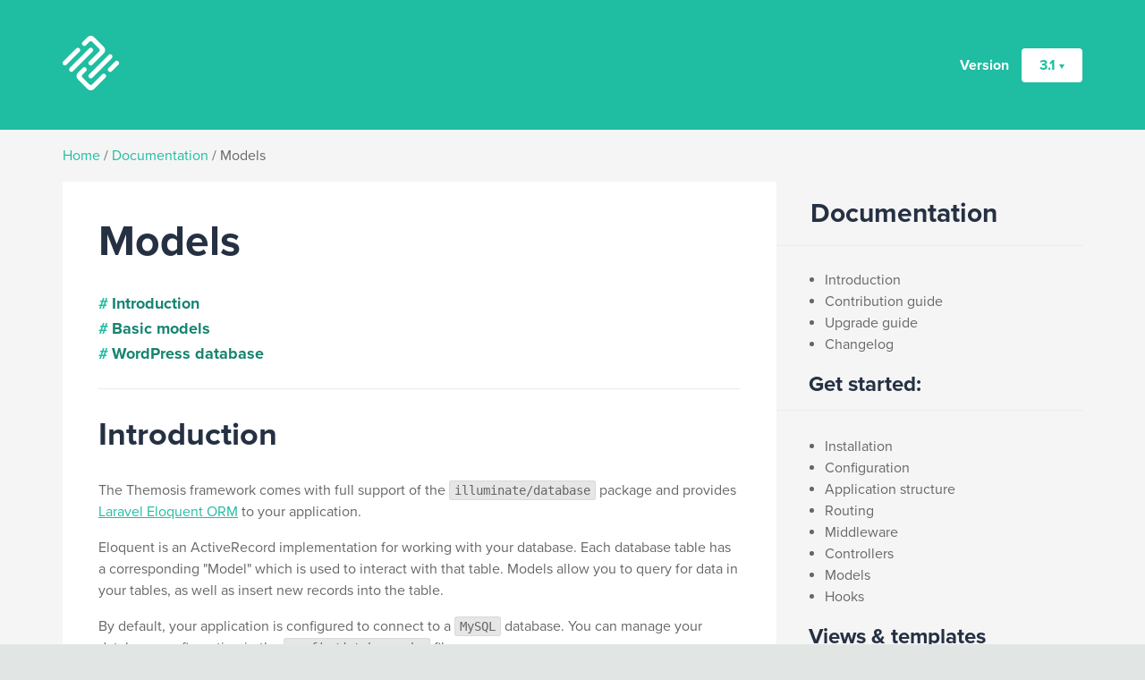

--- FILE ---
content_type: text/html; charset=UTF-8
request_url: https://framework.themosis.com/docs/3.1/models
body_size: 6845
content:
<!doctype html>
<html class="no-js" lang="en-US">
<head>
    <!-- Google Tag Manager -->
    <script>(function(w,d,s,l,i){w[l]=w[l]||[];w[l].push({'gtm.start':
        new Date().getTime(),event:'gtm.js'});var f=d.getElementsByTagName(s)[0],
        j=d.createElement(s),dl=l!='dataLayer'?'&l='+l:'';j.async=true;j.src=
        'https://www.googletagmanager.com/gtm.js?id='+i+dl;f.parentNode.insertBefore(j,f);
    })(window,document,'script','dataLayer','GTM-W67T66');</script>
    <!-- End Google Tag Manager -->
    <meta charset="utf-8">
    <meta http-equiv="x-ua-compatible" content="ie=edge">
    <meta name="viewport" content="width=device-width, initial-scale=1">
    <meta property="og:url" content="https://framework.themosis.com/docs">
    <meta property="og:title" content="Themosis Framework documentation">
    <meta property="og:description" content="Official documentation of the Themosis Framework.">
    <meta property="og:image" content="https://framework.themosis.com/content/themes/themosis/dist/images/themosis_framework.png">
    <meta property="og:image:width" content="900">
    <meta property="og:image:height" content="520">
    <meta property="og:type" content="website">
    <meta property="twitter:card" content="summary_large_image">
    <meta property="twitter:site" content="@Themosis">
    <meta property="twitter:title" content="Themosis Framework documentation">
    <meta property="twitter:description" content="Official documentation of the Themosis Framework.">
    <meta property="twitter:image" content="https://framework.themosis.com/content/themes/themosis/dist/images/themosis_framework.png">
    <meta property="twitter:image:alt" content="The Themosis framework">
    <title>Models &#8211; Themosis framework</title>
<link rel='dns-prefetch' href='//use.typekit.net' />
<link rel='dns-prefetch' href='//cdnjs.cloudflare.com' />
<link rel='dns-prefetch' href='//s.w.org' />
<link rel="alternate" type="application/rss+xml" title="Themosis framework &raquo; Feed" href="https://framework.themosis.com/feed/" />
<link rel="alternate" type="application/rss+xml" title="Themosis framework &raquo; Comments Feed" href="https://framework.themosis.com/comments/feed/" />
		<script type="text/javascript">
			window._wpemojiSettings = {"baseUrl":"https:\/\/s.w.org\/images\/core\/emoji\/12.0.0-1\/72x72\/","ext":".png","svgUrl":"https:\/\/s.w.org\/images\/core\/emoji\/12.0.0-1\/svg\/","svgExt":".svg","source":{"concatemoji":"https:\/\/framework.themosis.com\/cms\/wp-includes\/js\/wp-emoji-release.min.js?ver=5.2.4"}};
			!function(a,b,c){function d(a,b){var c=String.fromCharCode;l.clearRect(0,0,k.width,k.height),l.fillText(c.apply(this,a),0,0);var d=k.toDataURL();l.clearRect(0,0,k.width,k.height),l.fillText(c.apply(this,b),0,0);var e=k.toDataURL();return d===e}function e(a){var b;if(!l||!l.fillText)return!1;switch(l.textBaseline="top",l.font="600 32px Arial",a){case"flag":return!(b=d([55356,56826,55356,56819],[55356,56826,8203,55356,56819]))&&(b=d([55356,57332,56128,56423,56128,56418,56128,56421,56128,56430,56128,56423,56128,56447],[55356,57332,8203,56128,56423,8203,56128,56418,8203,56128,56421,8203,56128,56430,8203,56128,56423,8203,56128,56447]),!b);case"emoji":return b=d([55357,56424,55356,57342,8205,55358,56605,8205,55357,56424,55356,57340],[55357,56424,55356,57342,8203,55358,56605,8203,55357,56424,55356,57340]),!b}return!1}function f(a){var c=b.createElement("script");c.src=a,c.defer=c.type="text/javascript",b.getElementsByTagName("head")[0].appendChild(c)}var g,h,i,j,k=b.createElement("canvas"),l=k.getContext&&k.getContext("2d");for(j=Array("flag","emoji"),c.supports={everything:!0,everythingExceptFlag:!0},i=0;i<j.length;i++)c.supports[j[i]]=e(j[i]),c.supports.everything=c.supports.everything&&c.supports[j[i]],"flag"!==j[i]&&(c.supports.everythingExceptFlag=c.supports.everythingExceptFlag&&c.supports[j[i]]);c.supports.everythingExceptFlag=c.supports.everythingExceptFlag&&!c.supports.flag,c.DOMReady=!1,c.readyCallback=function(){c.DOMReady=!0},c.supports.everything||(h=function(){c.readyCallback()},b.addEventListener?(b.addEventListener("DOMContentLoaded",h,!1),a.addEventListener("load",h,!1)):(a.attachEvent("onload",h),b.attachEvent("onreadystatechange",function(){"complete"===b.readyState&&c.readyCallback()})),g=c.source||{},g.concatemoji?f(g.concatemoji):g.wpemoji&&g.twemoji&&(f(g.twemoji),f(g.wpemoji)))}(window,document,window._wpemojiSettings);
		</script>
		<style type="text/css">
img.wp-smiley,
img.emoji {
	display: inline !important;
	border: none !important;
	box-shadow: none !important;
	height: 1em !important;
	width: 1em !important;
	margin: 0 .07em !important;
	vertical-align: -0.1em !important;
	background: none !important;
	padding: 0 !important;
}
</style>
	<link rel='stylesheet' id='wp-block-library-css'  href='https://framework.themosis.com/cms/wp-includes/css/dist/block-library/style.min.css?ver=5.2.4' type='text/css' media='all' />
<link rel='stylesheet' id='themosis-docs-css'  href='https://framework.themosis.com/content/themes/themosis/dist/css/docs.min.css?ver=2.0.4' type='text/css' media='all' />
<script type='text/javascript' src='https://use.typekit.net/jak3ogx.js?ver=2.0.4'></script>
<script type='text/javascript'>
try{Typekit.load({ async: true });}catch(e){}
</script>
<script type='text/javascript' src='https://framework.themosis.com/cms/wp-includes/js/jquery/jquery.js?ver=1.12.4-wp'></script>
<script type='text/javascript' src='https://framework.themosis.com/cms/wp-includes/js/jquery/jquery-migrate.min.js?ver=1.4.1'></script>
<link rel='https://api.w.org/' href='https://framework.themosis.com/wp-json/' />
<link rel="EditURI" type="application/rsd+xml" title="RSD" href="https://framework.themosis.com/cms/xmlrpc.php?rsd" />
<link rel="wlwmanifest" type="application/wlwmanifest+xml" href="https://framework.themosis.com/cms/wp-includes/wlwmanifest.xml" /> 
<meta name="generator" content="WordPress 5.2.4" />
<script type="text/javascript">
/* <![CDATA[ */
var themosis = {
ajaxurl: "https:\/\/framework.themosis.com\/cms\/wp-admin\/admin-ajax.php",
facebook_id: "305073239874027",
};
/* ]]> */
</script><meta name="csrf-token" content="GdTDA1OI1MCI04eqpRPxLWfh1UqGI92AKlFgkpPH"></head>
<body class="version-3-1 page-models hfeed no-sidebar">
<!-- Google Tag Manager (noscript) -->
<noscript><iframe src="https://www.googletagmanager.com/ns.html?id=GTM-W67T66" height="0" width="0" style="display:none;visibility:hidden"></iframe></noscript>
<!-- End Google Tag Manager (noscript) -->
<div class="site__wrapper">
    <div class="site">
        <!-- Main header -->
        <header class="header__main">
            <div class="clearfix row">
                <div class="logo">
                    <a href="https://framework.themosis.com" class="logo__themosis">
                        <svg class="svg svg-themosis" viewBox="0 0 101.5 98.23">
                            <use xmlns:xlink="http://www.w3.org/1999/xlink" xlink:href="https://framework.themosis.com/content/themes/themosis/dist/images/sprite.svg#svg-themosis"></use>
                        </svg>
                    </a>
                </div>
                <button class="hamburger">Menu<span></span></button>
                <span class="version">Version</span>
                <div class="dropdown">
    <button class="dropdown-toggle">3.1</button>
    <ul class="dropdown-menu">
                    <li>
                <a href="https://framework.themosis.com/docs/1.2/models">1.2</a>
            </li>
                    <li>
                <a href="https://framework.themosis.com/docs/1.3/models">1.3</a>
            </li>
                    <li>
                <a href="https://framework.themosis.com/docs/2.0/models">2.0</a>
            </li>
                    <li>
                <a href="https://framework.themosis.com/docs/3.0/models">3.0</a>
            </li>
                    <li>
                <a href="https://framework.themosis.com/docs/3.1/models">3.1</a>
            </li>
                    <li>
                <a href="https://framework.themosis.com/docs/master/models">Master</a>
            </li>
            </ul>
</div>            </div>
        </header>
        <!-- End main header -->
        
    <!-- Mobile versions -->
    <div class="versions__mobile">
        <span class="version">Version</span>
        <div class="dropdown">
    <button class="dropdown-toggle">3.1</button>
    <ul class="dropdown-menu">
                    <li>
                <a href="https://framework.themosis.com/docs/1.2/models">1.2</a>
            </li>
                    <li>
                <a href="https://framework.themosis.com/docs/1.3/models">1.3</a>
            </li>
                    <li>
                <a href="https://framework.themosis.com/docs/2.0/models">2.0</a>
            </li>
                    <li>
                <a href="https://framework.themosis.com/docs/3.0/models">3.0</a>
            </li>
                    <li>
                <a href="https://framework.themosis.com/docs/3.1/models">3.1</a>
            </li>
                    <li>
                <a href="https://framework.themosis.com/docs/master/models">Master</a>
            </li>
            </ul>
</div>    </div>

    <!-- Breadcrumbs -->
    <section id="breadcrumbs" class="breadcrumbs">
        <div class="row">
            <nav class="breadcrumb">
                <a href="https://framework.themosis.com" title="Home">Home</a> /
                <a href="https://framework.themosis.com/docs/3.1">Documentation</a> /
                <a class="disable" href="https://framework.themosis.com/docs/3.1/models">Models</a>
            </nav>
        </div>
    </section>
    <!-- End breadcrumbs -->

    <!-- Doc -->
    <section id="documentation" class="documentation">
        <div class="row">
            <div class="docs">
                <div class="docs__wrapper">
                    <h1>Models</h1>
<ul>
<li><a href="#introduction">Introduction</a></li>
<li><a href="#basic-models">Basic models</a></li>
<li><a href="#wordpress-database">WordPress database</a></li>
</ul>
<h2><a name="introduction">Introduction</a></h2>
<p>The Themosis framework comes with full support of the <code>illuminate/database</code> package and provides <a href="https://laravel.com/docs/eloquent">Laravel Eloquent ORM</a> to your application.</p>
<p>Eloquent is an ActiveRecord implementation for working with your database. Each database table has a corresponding &quot;Model&quot; which is used to interact with that table. Models allow you to query for data in your tables, as well as insert new records into the table.</p>
<p>By default, your application is configured to connect to a <code>MySQL</code> database. You can manage your database configuration in the <code>config/database.php</code> file.</p>
<p>The Themosis framework is bundled with the following database tools:</p>
<ul>
<li><a href="https://laravel.com/docs/database">Database query builder</a></li>
<li><a href="https://laravel.com/docs/eloquent">Eloquent ORM</a></li>
<li><a href="https://laravel.com/docs/migrations">Database migration</a></li>
<li><a href="https://laravel.com/docs/eloquent-collections">Collections</a></li>
</ul>
<p>For more details on what is available by these tools and their full configuration, please <a href="https://laravel.com/docs/database#configuration">refer to the official documentation</a>.</p>
<h2><a name="basic-models">Basic models</a></h2>
<p>In order to create a model, simply create a new PHP class inside the root <code>app/Models</code> directory of your application by using the <code>make:model</code> command:</p>
<pre><code class="language-bash">php artisan make:model Book</code></pre>
<p>The above command will generate a model class inside your <code>app/Models</code> folder, but you are free to place them anywhere that can be autoloaded according to your <code>composer.json</code> file. All Eloquent models extends <code>Illuminate\Database\Eloquent\Model</code> class:</p>
<pre><code class="language-php">&lt;?php

namespace App;

use Illuminate\Database\Eloquent\Model;

class Book extends Model
{
    //
}</code></pre>
<p>If you would like to generate a database migration when you generate the model, you may use the <code>--migration</code> or <code>-m</code> option:</p>
<pre><code class="language-bash">php artisan make:model Book --migration

php artisan make:model Book -m</code></pre>
<p>For more details on how to configure your models, retrieving models, inserting, updating, deleting models and more, please follow <a href="https://laravel.com/docs/eloquent">the official documentation</a>.</p>
<h2><a name="wordpress-database">WordPress database</a></h2>
<p>The Themosis framework does not provide models by default to manage WordPress database tables data. But here is an example on how to configure a model to manage the <code>wp_posts</code> database table.</p>
<p>First, let's create a <code>Post</code> model class using the <code>make:model</code> command:</p>
<pre><code class="language-bash">php artisan make:model Post</code></pre>
<pre><code class="language-php">&lt;?php

namespace App;

use Illuminate\Database\Eloquent\Model;

class Post extends Model
{
    //
}</code></pre>
<p>By convention, Eloquent use a &quot;snake case&quot;, plural name of the class as the table name. So by default, our <code>Post</code> model expects a database table with a name of <code>posts</code>, which is the name of the table defined by WordPress without its prefix (<code>wp_posts</code> - depending on your database prefix configuration).</p>
<blockquote>
<p><strong>Table name prefix is automatically handled</strong>. You can define it in <a href="https://framework.themosis.com/docs/3.1/configuration">your environment configuration</a>. See the <code>config/database.php</code> configuration file for the available variables.</p>
</blockquote>
<p>In the case where you need to customize the table name for your model, use the <code>$table</code> instance property like so:</p>
<pre><code class="language-php">// The model is looking after a table
// with the "wp_custom_table" name.
protected $table = 'custom_table';</code></pre>
<blockquote>
<p><strong>Do not specify the table prefix</strong> even for a custom name as this is handled automatically.</p>
</blockquote>
<p>By default, Eloquent models expect that the primary key is an <code>id</code> column. However, WordPress is setting the <code>wp_posts</code> table primary key column to <code>ID</code>. Let's update the default model and set the <code>$primaryKey</code> property of the model:</p>
<pre><code class="language-php">/**
 * @var string
 */
protected $primaryKey = 'ID';</code></pre>
<p>Each Eloquent models also expect that your database table handle timestamps using a <code>created_at</code> and <code>updated_at</code> columns. WordPress, in our case is using the <code>post_date</code> and <code>post_modified</code> columns. Let's update the model to handle those columns:</p>
<pre><code class="language-php">const CREATED_AT = 'post_date';
const UPDATED_AT = 'post_modified';</code></pre>
<p>Here is the code sample for a custom <code>Post</code> model class that allow you to manage your WordPress posts using Eloquent:</p>
<pre><code class="language-php">&lt;?php

namespace App;

use Illuminate\Database\Eloquent\Model;

class Post extends Model
{
    const CREATED_AT = 'post_date';
    const UPDATED_AT = 'post_modified';

    /**
     * @var string
     */
    protected $primaryKey = 'ID';
}</code></pre>
<p>Read the <a href="https://laravel.com/docs/eloquent">official documentation</a> for more details about Eloquent ORM.</p>
<h2><a name="next">Next</a></h2>
<p>Read the <a href="https://framework.themosis.com/docs/3.1/hooks">hooks guide</a></p>
                </div>
            </div>
            <aside class="docs__nav">
                <div class="docs__nav__wrapper">
                    <h3><a name="documentation">Documentation</a></h3>
<ul>
<li><a href="https://framework.themosis.com/docs/3.1/introduction">Introduction</a></li>
<li><a href="https://framework.themosis.com/docs/3.1/contributing">Contribution guide</a></li>
<li><a href="https://framework.themosis.com/docs/3.1/upgrade">Upgrade guide</a></li>
<li><a href="https://framework.themosis.com/docs/3.1/changelog">Changelog</a></li>
</ul>
<h4><a name="get-started">Get started:</a></h4>
<ul>
<li><a href="https://framework.themosis.com/docs/3.1/installation">Installation</a></li>
<li><a href="https://framework.themosis.com/docs/3.1/configuration">Configuration</a></li>
<li><a href="https://framework.themosis.com/docs/3.1/structure">Application structure</a></li>
<li><a href="https://framework.themosis.com/docs/3.1/routing">Routing</a></li>
<li><a href="https://framework.themosis.com/docs/3.1/middleware">Middleware</a></li>
<li><a href="https://framework.themosis.com/docs/3.1/controllers">Controllers</a></li>
<li><a href="https://framework.themosis.com/docs/3.1/models">Models</a></li>
<li><a href="https://framework.themosis.com/docs/3.1/hooks">Hooks</a></li>
</ul>
<h4><a name="views-&amp-templates">Views &amp; templates</a></h4>
<ul>
<li><a href="https://framework.themosis.com/docs/3.1/views">Views</a></li>
<li><a href="https://framework.themosis.com/docs/3.1/blade">Blade</a></li>
<li><a href="https://framework.themosis.com/docs/3.1/twig">Twig</a></li>
</ul>
<h4><a name="wordpress">WordPress</a></h4>
<ul>
<li><a href="https://framework.themosis.com/docs/3.1/action">Action</a></li>
<li><a href="https://framework.themosis.com/docs/3.1/ajax">Ajax</a></li>
<li><a href="https://framework.themosis.com/docs/3.1/asset">Asset</a></li>
<li><a href="https://framework.themosis.com/docs/3.1/dropins">Drop-ins</a></li>
<li><a href="https://framework.themosis.com/docs/3.1/field">Field</a></li>
<li><a href="https://framework.themosis.com/docs/3.1/filter">Filter</a></li>
<li><a href="https://framework.themosis.com/docs/3.1/form">Form</a></li>
<li><a href="https://framework.themosis.com/docs/3.1/metabox">Metabox</a></li>
<li><a href="https://framework.themosis.com/docs/3.1/page">Page</a></li>
<li><a href="https://framework.themosis.com/docs/3.1/posttype">PostType</a></li>
<li><a href="https://framework.themosis.com/docs/3.1/taxonomy">Taxonomy</a></li>
<li><a href="https://framework.themosis.com/docs/3.1/user">User</a></li>
<li><a href="https://framework.themosis.com/docs/3.1/widgets">Widgets</a></li>
</ul>
<h4><a name="handbooks">Handbooks</a></h4>
<ul>
<li><a href="https://framework.themosis.com/docs/3.1/theme">Theme</a></li>
<li><a href="https://framework.themosis.com/docs/3.1/plugin">Plugin</a></li>
<li><a href="https://framework.themosis.com/docs/3.1/multisite">Multisite</a></li>
<li><a href="https://framework.themosis.com/docs/3.1/woocommerce">WooCommerce</a></li>
<li><a href="https://framework.themosis.com/docs/3.1/wp-cli">WP-CLI</a></li>
</ul>
<h4><a name="advanced">Advanced</a></h4>
<ul>
<li><a href="https://framework.themosis.com/docs/3.1/authentication">Authentication</a></li>
<li><a href="https://framework.themosis.com/docs/3.1/console">Console</a></li>
<li><a href="https://framework.themosis.com/docs/3.1/database">Database</a></li>
<li><a href="https://framework.themosis.com/docs/3.1/errors">Error handling</a></li>
</ul>
                </div>
            </aside>
        </div>
    </section>
    <!-- End doc -->

        <section id="newsletter" class="newsletter">
    <div class="row">
        <div class="clearfix newsletter__inline">
            <p><strong>Stay in the loop.</strong> Receive our newsletter and stay informed of next releases and more.</p>
            <a class="button-cta" href="#">Sign up <span class="icon icon-arrow">
                    <svg class="svg svg-arrow" viewBox="0 0 15 6">
                        <use xmlns:xlink="http://www.w3.org/1999/xlink" xlink:href="https://framework.themosis.com/content/themes/themosis/dist/images/sprite.svg#svg-arrow"></use>
                    </svg>
                </span>
            </a>
        </div>
    </div>
</section>        <footer>
    <div class="row">
        <div class="footer-col footer__themosis">
            <a class="themosis-footer" href="https://framework.themosis.com" title="Themosis framework">
                <img src="https://framework.themosis.com/content/themes/themosis/dist/images/themosisLogoFull@2x.png" alt="Themosis framework">
            </a>
        </div>
        <nav class="footer-col footer__nav">
            <ul id="menu-main-menu" class="menu"><li id="menu-item-240" class="menu-item menu-item-type-custom menu-item-object-custom menu-item-240"><a title="Get started" href="https://framework.themosis.com/docs/3.1/installation">Get started</a></li>
<li id="menu-item-241" class="menu-item menu-item-type-custom menu-item-object-custom menu-item-241"><a title="Documentation" href="https://framework.themosis.com/docs/3.1/">Documentation</a></li>
<li id="menu-item-276" class="menu-item menu-item-type-custom menu-item-object-custom menu-item-276"><a href="https://support.themosis.com">Support</a></li>
<li id="menu-item-273" class="menu-item menu-item-type-custom menu-item-object-custom menu-item-273"><a href="https://blog.themosis.com">Blog</a></li>
</ul>
            <ul id="menu-secondary-menu" class="menu"><li id="menu-item-17" class="menu-item menu-item-type-custom menu-item-object-custom menu-item-17"><a title="Github" href="https://github.com/themosis/">Github</a></li>
<li id="menu-item-18" class="menu-item menu-item-type-custom menu-item-object-custom menu-item-18"><a title="Twitter" href="https://twitter.com/Themosis">Twitter</a></li>
<li id="menu-item-19" class="menu-item menu-item-type-custom menu-item-object-custom menu-item-19"><a title="Studio" href="https://www.themosis.com">Studio</a></li>
</ul>
        </nav>
        <div class="footer-col">
            <p>The Themosis framework is an open-sourced project brought to you by the <a class="link-primary" href="https://www.themosis.com/" title="Studio Themosis">Themosis Studio</a>.</p>
            <p>Follow us on Twitter: <a class="link-primary" href="https://twitter.com/Themosis" title="Themosis">@Themosis</a></p>
        </div>
    </div>
</footer>    </div>
    
    <!-- Newsletter form -->
<div class="newsletter-form">
    <!-- Begin Signup Form -->
    <div id="newsletter-signup">
        <button class="button button-close" type="button">
            <svg class="svg svg-close" viewBox="0 0 25 25">
                <use xmlns:xlink="http://www.w3.org/1999/xlink" xlink:href="https://framework.themosis.com/content/themes/themosis/dist/images/sprite.svg#svg-close"></use>
            </svg>
        </button>
        <div id="newsletter-form-wrapper">
            <h2>Newsletter</h2>
            <p>Subscribe to our mailing list and stay notified regarding future framework releases and its related services.</p>
            <div class="th-form">
    <form method="post" action="https://framework.themosis.com/newsletter">
                    <input type="hidden" id="_themosisnonce" name="_themosisnonce" value="2391e95471" /><input type="hidden" name="_wp_http_referer" value="/docs/3.1/models" />
                            <input type="hidden" name="_token" value="GdTDA1OI1MCI04eqpRPxLWfh1UqGI92AKlFgkpPH">
                            <div class="th-form-group th-group-personal">
                <div class="th-form-input">
    <label for="th_firstname_field">Firstname *</label>
<input type="text" name="th_firstname" id="th_firstname_field" value="">

</div><div class="th-form-input">
    <label for="th_lastname_field">Lastname *</label>
<input type="text" name="th_lastname" id="th_lastname_field" value="">

</div>            </div>
                    <div class="th-form-group th-group-email">
                <div class="th-form-input">
    <label for="th_email_field">E-mail *</label>
<input type="email" name="th_email" id="th_email_field" value="">

</div>            </div>
                    <div class="th-form-group th-group-preferences">
                <div class="th-form-input">
    <label for="th_interest_field">I&#039;m mostly interested by:</label>
<div class="th-form-input-choice th-form-input-choice-checkbox">
                                    <label>
                <input type="checkbox" name="th_interest[]" value="formation" checked>Training
            </label>
                                            <label>
                <input type="checkbox" name="th_interest[]" value="support" checked>Support
            </label>
                                            <label>
                <input type="checkbox" name="th_interest[]" value="info" checked>News
            </label>
            </div>
</div>            </div>
                    <div class="th-form-group th-group-newsletter">
                <div class="th-form-input">
    <label for="th_subscribe_field">By checking this box, I agree to be e-mailed.</label>
<input type="checkbox" name="th_subscribe" id="th_subscribe_field" checked="checked">

</div>            </div>
                    <div class="th-form-group th-group-default">
                <div class="th-form-input">
    <input type="submit" name="th_register" class="button button-primary" id="th_register_field" value="Subscribe">

</div>            </div>
            </form>
</div>        </div>
    </div>
    <!--End Signup Form-->
</div>
<!-- End newsletter form -->    <div class="mobile-menu">
    <div class="mobile-menu__bar">
        <svg class="svg svg-themosis" viewBox="0 0 101.5 98.23">
            <use xmlns:xlink="http://www.w3.org/1999/xlink" xlink:href="https://framework.themosis.com/content/themes/themosis/dist/images/sprite.svg#svg-themosis"></use>
        </svg>
        <button class="menu__close">Close<span></span></button>
    </div>
    <nav class="mobile-menu__content">
        <ul id="menu-mobile-menu" class="main__menu--mobile"><li id="menu-item-242" class="menu-item menu-item-type-post_type menu-item-object-page menu-item-home menu-item-242"><a href="https://framework.themosis.com/">Home</a></li>
<li id="menu-item-243" class="menu-item menu-item-type-custom menu-item-object-custom menu-item-243"><a title="Get started" href="https://framework.themosis.com/docs/3.0/installation">Get started</a></li>
<li id="menu-item-244" class="menu-item menu-item-type-custom menu-item-object-custom menu-item-244"><a title="Documentation" href="https://framework.themosis.com/docs/3.0/introduction">Documentation</a></li>
<li id="menu-item-275" class="menu-item menu-item-type-custom menu-item-object-custom menu-item-275"><a href="https://support.themosis.com">Support</a></li>
<li id="menu-item-274" class="menu-item menu-item-type-custom menu-item-object-custom menu-item-274"><a href="https://blog.themosis.com">Blog</a></li>
</ul>
        <div class="mobile-menu__sidebar">
            1
        </div>
    </nav>
</div>
<div class="overlay"></div>
</div>
<div class="madeinbelgium">
    <div class="manneken">
        <svg class="svg svg-manneken" viewBox="0 0 55.73 75">
            <use xmlns:xlink="http://www.w3.org/1999/xlink" xlink:href="https://framework.themosis.com/content/themes/themosis/dist/images/sprite.svg#svg-manneken"></use>
        </svg>
        <p>Made in <a href="http://en.wikipedia.org/wiki/Belgium" target="_blank" title="Made in Belgium">Belgium</a></p>
    </div>
</div><script type='text/javascript' src='https://cdnjs.cloudflare.com/ajax/libs/gsap/1.19.0/plugins/ScrollToPlugin.min.js?ver=1.19.0'></script>
<script type='text/javascript' src='https://cdnjs.cloudflare.com/ajax/libs/gsap/1.19.0/plugins/CSSPlugin.min.js?ver=1.19.0'></script>
<script type='text/javascript' src='https://cdnjs.cloudflare.com/ajax/libs/gsap/1.19.0/easing/EasePack.min.js?ver=1.19.0'></script>
<script type='text/javascript' src='https://cdnjs.cloudflare.com/ajax/libs/gsap/1.19.0/TweenLite.min.js?ver=1.19.0'></script>
<script type='text/javascript' src='https://framework.themosis.com/cms/wp-includes/js/underscore.min.js?ver=1.8.3'></script>
<script type='text/javascript' src='https://framework.themosis.com/cms/wp-includes/js/backbone.min.js?ver=1.2.3'></script>
<script type='text/javascript'>
/* <![CDATA[ */
var twitter = {"collection":"https:\/\/framework.themosis.com\/api\/v1\/twitter\/collections\/763735869069074432","users":"https:\/\/framework.themosis.com\/api\/v1\/twitter\/users"};
var site = {"url":"https:\/\/framework.themosis.com"};
/* ]]> */
</script>
<script type='text/javascript' src='https://framework.themosis.com/content/themes/themosis/dist/js/theme.min.js?ver=2.0.4'></script>
<script type='text/javascript' src='https://framework.themosis.com/cms/wp-includes/js/wp-embed.min.js?ver=5.2.4'></script>
</body>
</html>

--- FILE ---
content_type: text/css
request_url: https://framework.themosis.com/content/themes/themosis/dist/css/docs.min.css?ver=2.0.4
body_size: 5023
content:
html{font-family:sans-serif;line-height:1.15;-ms-text-size-adjust:100%;-webkit-text-size-adjust:100%}body{margin:0}article,aside,details,figcaption,figure,footer,header,main,menu,nav,section,summary{display:block}audio,canvas,progress,video{display:inline-block}audio:not([controls]){display:none;height:0}progress{vertical-align:baseline}[hidden],template{display:none}a{background-color:transparent;-webkit-text-decoration-skip:objects}a:active,a:hover{outline-width:0}abbr[title]{border-bottom:none;text-decoration:underline;-webkit-text-decoration:underline dotted;text-decoration:underline dotted}b,strong{font-weight:inherit;font-weight:bolder}dfn{font-style:italic}h1{font-size:2em;margin:.67em 0}mark{background-color:#ff0;color:#000}small{font-size:80%}sub,sup{font-size:75%;line-height:0;position:relative;vertical-align:baseline}sub{bottom:-.25em}sup{top:-.5em}img{border-style:none}svg:not(:root){overflow:hidden}code,kbd,pre,samp{font-family:monospace,monospace;font-size:1em}figure{margin:1em 40px}hr{box-sizing:content-box;height:0;overflow:visible}button,input,optgroup,select,textarea{font:inherit;margin:0}optgroup{font-weight:700}button,input{overflow:visible}button,select{text-transform:none}[type=reset],[type=submit],button,html [type=button]{-webkit-appearance:button}[type=button]::-moz-focus-inner,[type=reset]::-moz-focus-inner,[type=submit]::-moz-focus-inner,button::-moz-focus-inner{border-style:none;padding:0}[type=button]:-moz-focusring,[type=reset]:-moz-focusring,[type=submit]:-moz-focusring,button:-moz-focusring{outline:1px dotted ButtonText}fieldset{border:1px solid silver;margin:0 2px;padding:.35em .625em .75em}legend{box-sizing:border-box;color:inherit;display:table;max-width:100%;padding:0;white-space:normal}textarea{overflow:auto}[type=checkbox],[type=radio]{box-sizing:border-box;padding:0}[type=number]::-webkit-inner-spin-button,[type=number]::-webkit-outer-spin-button{height:auto}[type=search]{-webkit-appearance:textfield;outline-offset:-2px}[type=search]::-webkit-search-cancel-button,[type=search]::-webkit-search-decoration{-webkit-appearance:none}::-webkit-input-placeholder{color:inherit;opacity:.54}::-webkit-file-upload-button{-webkit-appearance:button;font:inherit}.clearfix:after,.clearfix:before{content:" ";display:table}.clearfix:after{clear:both}.site__wrapper{position:relative;background:#e1e6e5;margin-bottom:420px;box-shadow:0 20px 40px #1ba48d;overflow:hidden}.site{background-color:#f5f5f5;display:block}.row{padding:0 .625em}.col{width:100%}.col-2 p{font-size:18px;font-size:1.125rem}@media (min-width:480px){.col,.col-2{width:80%;margin:0 auto}}@media (min-width:768px){.row{padding:0 1.25em}.col{width:70%}}@media (min-width:1024px){.col{width:50%}.col-2{width:65%}}@media (min-width:1280px){.row{padding:0;width:1140px;margin:0 auto}.col{width:40%}.col-2{width:50%}}@media (min-width:1440px){.site{width:1440px;margin:0 auto;border-left:1px solid #d5dcda;border-right:1px solid #d5dcda;border-bottom:1px solid #d5dcda;box-sizing:border-box}}body{background-color:#e1e6e5;font-family:proxima-nova,helvetica,arial,sans-serif;font-weight:400;color:#666}.logo{float:left;margin-right:20px}.logo__themosis{display:inline-block;width:63px;height:61px}.header__main{padding:1.25em 0}.header__main .row{position:relative}.main__nav--left,.main__nav--right{display:none}.main__menu{list-style:none;margin:0;padding:0}.main__menu li a{text-decoration:none}.hamburger{background:none;border:none;display:block;overflow:hidden;position:relative;width:44px;text-indent:-9999px;position:absolute;right:.625em;top:50%;margin-top:-22px;padding:.625em 0;outline:0}.hamburger:focus{outline:0}.hamburger span{position:absolute;display:block;width:44px;height:2px;background:#253143;top:50%;margin-top:-1px}.hamburger span:after,.hamburger span:before{content:"";display:block;width:44px;height:2px;background:#253143}.hamburger span:before{margin-top:-10px}.hamburger span:after{margin-top:18px}.mobile-menu{position:fixed;top:0;bottom:0;right:-100%;width:100%;z-index:9999;visibility:hidden;background:#253143;box-shadow:0 0 10px #1ba48d;transition:all .3s ease-out;overflow-y:scroll;max-width:280px}.admin-bar .mobile-menu{top:46px}.overlay{position:absolute;top:0;right:0;bottom:0;left:0;z-index:5;background-color:#51e2c9;opacity:0;visibility:hidden;transition:all .3s ease-out}.is-open .mobile-menu{right:0;visibility:visible}.is-open .overlay,.newsletter-open .overlay,.open .overlay{opacity:.8;visibility:visible}.mobile-menu__bar{width:100%;background:#253143;text-align:right;padding:1.25em 0;position:relative}.mobile-menu__bar .svg-themosis{display:block;width:80px;height:80px;margin:0 auto;fill:#fff}.menu__close{background:none;border:none;overflow:hidden;text-indent:-9999px;padding:10px 20px;top:.625em;right:.625em}.menu__close,.menu__close span{position:absolute;display:block;height:44px}.menu__close span{top:0;width:2px;background:hsla(0,0%,100%,0);margin-left:-1px}.menu__close span:after,.menu__close span:before{content:"";display:block;width:2px;height:44px;background:#fff;position:absolute;top:0}.menu__close span:before{margin-left:-12px;transform:rotate(45deg) translateX(10px) translateY(-10px)}.menu__close span:after{margin-left:12px;transform:rotate(-45deg) translateX(-7px) translateY(-7px)}.menu__close:focus{outline:0}.mobile-menu__content{flex:1 1 auto;background:#253143}.main__menu--mobile{list-style:none;padding:0;margin:0}.main__menu--mobile li{margin-bottom:1px}.main__menu--mobile li a{display:block;color:#253143;background:#fff;text-decoration:none;font-weight:700;padding:.9375em .625em .9375em 1.25em;transition:all .2s ease-out}.main__menu--mobile li a:hover{background:#1fbda2;color:#fff}.mobile-menu__sidebar{padding:0 0 1.25em}.mobile-menu__sidebar h2{padding:.625em 0 .625em .625em}.mobile-menu__sidebar h2,.mobile-menu__sidebar h3{margin-top:0;color:#fff;border-bottom:1px solid #cdcdcd}.mobile-menu__sidebar h3{padding:.625em 0 .625em .8em}.mobile-menu__sidebar h4{margin-top:0;color:#fff;border-bottom:1px solid #cdcdcd;padding:.625em 0 .625em 1em}.mobile-menu__sidebar ul{color:#fff;margin-left:1.25em}.mobile-menu__sidebar ul li{color:#fff;margin-bottom:.625em;line-height:1em}.mobile-menu__sidebar ul li a{color:#fff;text-decoration:none}.mobile-menu__sidebar ul li a:hover{color:#1fbda2}@media (min-width:540px){.mobile-menu{max-width:320px}}@media (min-width:768px){.main__nav--left,.main__nav--right{display:block;margin-top:23px}.main__nav--left{float:left}.main__nav--right{float:right}.main__menu li{display:inline-block;margin:0 10px}.hamburger{display:none}.admin-bar .mobile-menu{top:32px}.mobile-menu__sidebar h2{font-size:30px;font-size:1.875rem}.mobile-menu__sidebar h3{font-size:24px;font-size:1.5rem}.mobile-menu__sidebar h4{font-size:20px;font-size:1.25rem}}h1,h2,h3,h4,h5,h6{color:#253143;font-weight:700}h1{font-size:36px;font-size:2.25rem}h2{font-size:30px;font-size:1.875rem}h3{font-size:24px;font-size:1.5rem}h4{font-size:20px;font-size:1.25rem}h5{font-size:18px;font-size:1.125rem}h6{font-size:16px;font-size:1rem}p{line-height:1.5em}@media (min-width:768px){h1{font-size:48px;font-size:3rem}h2{font-size:36px;font-size:2.25rem}h3{font-size:30px;font-size:1.875rem}h4{font-size:24px;font-size:1.5rem}h5{font-size:20px;font-size:1.25rem}h6{font-size:18px;font-size:1.125rem}}.button{display:inline-block;font-size:18px;font-size:1.125rem;font-weight:700;text-decoration:none;cursor:pointer}.button-primary{background:#1fbda2;padding:.625em 1.25em;color:#fff;transition:all .2s ease-out;border-radius:4px;border:1px solid #1fbda2}.button-primary:hover{background:transparent;color:#1fbda2}.button-close{width:25px;height:25px;padding:0;outline:0;background:none;border:none}.button-close:active:focus,.button-close:focus{outline:0}.button-close .svg-close{width:25px;height:25px;fill:#1fbda2}.button-cta{background:transparent;border:1px solid #fff;border-radius:4px;padding:.3125em .625em;color:#fff}.button-cta,.link{text-decoration:none}.link{color:#253143;font-size:16px;font-size:1rem;border-bottom:1px solid #253143;transition:border-bottom .2s ease-out}.link:hover{border-bottom:1px solid transparent}.link-primary{color:#1fbda2;font-weight:700;text-decoration:none;border-bottom:2px solid #1fbda2;transition:border-bottom .2s ease-out;padding-right:1px}.link-primary:hover{border-bottom:2px solid transparent}.icon{display:inline-block}.icon-start{width:35px;height:36px;background:url(../images/icon_start@2x.png) 0 0 no-repeat;background-size:35px 36px}.icon-screen{width:55px;height:44px;background:url(../images/icon_screen@2x.png) 0 0 no-repeat;background-size:55px 44px}.icon-list{width:50px;height:58px;background:url(../images/icon_list@2x.png) 0 0 no-repeat;background-size:50px 58px}.icon-arrow{width:15px;height:6px}.svg-arrow{transition:fill .2s ease-out;fill:#fff}.icon-thin-arrow{width:15px;height:6px;transition:all .2s ease-out}.svg-thin-arrow{width:15px;height:6px;fill:#fff}footer{background:#fff}.themosis-footer{display:inline-block}.themosis-footer img{display:block;width:156px;height:auto}.footer-col{text-align:center;padding-bottom:2.5em}.footer-col .menu{list-style:none;color:#666;padding:0;margin:0}.footer-col .menu li{margin-bottom:8px}.footer-col .menu li a{color:#666;text-decoration:none;transition:color .2s ease-out}.footer-col .menu li a:hover{color:#253143}.footer-col .menu:first-of-type{padding-bottom:1.25em}.footer-col:last-of-type p:first-of-type{margin-top:0}.madeinbelgium{position:fixed;background:#1fbda2;width:100%;left:0;bottom:0;right:0;top:0;z-index:-1}.manneken{position:absolute;left:50%;margin-left:-100px;bottom:100px;width:200px;text-align:center}.manneken p{color:#fff}.manneken p a{text-decoration:none;color:#fff;border-bottom:2px solid #fff;transition:border-bottom .2s ease-out}.manneken p a:hover{border-bottom:2px solid transparent}.svg-manneken{width:100px;display:block;margin:0 auto;fill:#fff}@media (min-width:480px){footer{padding-bottom:1.25em}.footer-col:last-of-type{width:60%;margin:0 auto}}@media (min-width:768px){footer .row{display:flex;flex-direction:row;justify-content:space-between}.footer-col{text-align:left}.footer-col,.footer-col:last-of-type{margin:15px 0 0;width:33.3333%}.footer__themosis{margin:0}}@media (min-width:1280px){footer{padding-bottom:2.5em}.footer__nav{display:flex;justify-content:space-between;flex-direction:row}.footer__nav .menu{width:50%}}.hellobar{background-color:#1fbda2;padding:.625em 0}@media (min-width:1024px){.hellobar{padding:.9375em 0}}.hellobar p{margin:0;color:#fff;font-size:18px;font-size:1.125rem}.hellobar .button-cta{border:none;padding:0}.hellobar .icon-thin-arrow{margin-left:10px}.hellobar .icon-thin-arrow .svg-thin-arrow{margin-bottom:2px}.editor{box-shadow:0 0 20px rgba(37,49,67,.1)}.editor__header{background-color:#fff;border-top-left-radius:4px;border-top-right-radius:4px;border:1px solid #ebebeb;text-align:left;padding:6px 8px 4px}.editor__header .circle{width:10px;height:10px;background-color:#fff;border-radius:50%;border:1px solid #e6e6e6;display:inline-block}.editor__window{background-color:#fff;border-right:1px solid #ebebeb;border-bottom:1px solid #ebebeb;border-left:1px solid #ebebeb}.editor__window.dark{background-color:#253143}.editor__window.dark pre code{color:#fff}.editor__window pre{margin:0;text-align:left;padding-left:8px;overflow-x:auto}.editor__window pre code{font-size:14px;font-size:.875rem;color:#253143}.editor .language-php .scope,.editor .language-twig .scope{color:#790ead}.editor .language-php .scope .punctuation,.editor .language-twig .scope .punctuation{color:#c800a4}.editor .language-php .string,.editor .language-twig .string{color:#1fbda2}.editor .language-php .keyword,.editor .language-php .operator,.editor .language-twig .keyword,.editor .language-twig .operator{color:#c800a4}.panes{display:flex;flex-direction:row;flex:0 1 auto}.pane{width:50%}.pane__right{border-left:1px solid #ebebeb}.newsletter{background-color:#fff;padding:2.5em 0;border-top:1px solid #ebebeb}@media (min-width:480px){.newsletter{padding:3.75em 0}}@media (min-width:1280px){.newsletter{padding:5em 0}}.newsletter__inline{border:1px solid #ebebeb;border-radius:4px;box-shadow:0 5px 5px rgba(37,49,67,.1);padding:0 1.25em 1.875em;text-align:center}@media (min-width:1024px){.newsletter__inline{text-align:left;position:relative;padding:1.25em 2.5em}}.newsletter__inline p{font-size:20px;font-size:1.25rem}.newsletter__inline a{display:inline-block;font-size:18px;font-size:1.125rem;font-weight:700;text-decoration:none;clear:both}.newsletter__inline .button-cta{background-color:#1fbda2;padding:.625em 1.25em;color:#fff;transition:all .2s ease-out;border-radius:4px;border:1px solid #1fbda2}.newsletter__inline .button-cta:hover{background-color:#fff;color:#1fbda2}.newsletter__inline .button-cta:hover .svg-arrow{fill:#1fbda2}.newsletter__inline .button-cta .icon-arrow{display:block;width:15px;height:6px;float:right;margin:-2px 0 0 8px}@media (min-width:1024px){.newsletter__inline .button-cta{position:absolute;top:50%;margin-top:-22px;right:2.5em}}.newsletter-form{position:absolute;top:0;left:0;width:100%;background:#fff;z-index:200;visibility:hidden;opacity:0;transition:all .2s ease-out}@media (min-width:768px){.newsletter-form{margin-top:100px;width:80%;left:10%}}@media (min-width:1024px){.newsletter-form{margin-top:125px;width:60%;left:20%}}@media (min-width:1280px){.newsletter-form{margin-top:200px;width:50%;left:25%}}.newsletter-open .newsletter-form{display:block;visibility:visible;opacity:1}#newsletter-signup{position:relative;padding:1.25em .625em}@media (min-width:768px){#newsletter-signup{padding:2.5em 5em}}#newsletter-signup .button-close{position:absolute;right:.625em}@media (min-width:768px){#newsletter-signup .button-close{right:2.5em}}#newsletter-signup .form-footer a{position:relative;color:#1fbda2;text-decoration:none;display:inline-block}#newsletter-signup .form-footer a:after{content:"";position:absolute;width:100%;display:block;height:1px;background-color:#1fbda2;transition:width .2s ease-out;left:0;bottom:0}#newsletter-signup .form-footer a:hover:after{width:0}#newsletter-form-wrapper{text-align:center}@media (min-width:1280px){#newsletter-form-wrapper>p{width:80%;margin-left:auto;margin-right:auto}}#newsletter-form-wrapper label{display:inline-block}#newsletter-form-wrapper .th-form{text-align:left;margin-top:32px;padding:0 8px}#newsletter-form-wrapper .th-form-input{width:100%;margin-bottom:16px;margin-left:0;margin-right:0}@media (min-width:768px){#newsletter-form-wrapper .th-group-personal{display:flex;flex-direction:row;flex-wrap:nowrap;justify-content:flex-start}#newsletter-form-wrapper .th-group-personal .th-form-input:first-of-type{padding-right:8px}#newsletter-form-wrapper .th-group-personal .th-form-input:last-of-type{padding-left:8px}}#newsletter-form-wrapper .th-group-preferences .th-form-input-choice-checkbox label{font-weight:400;display:flex;flex-direction:row;flex-wrap:nowrap;justify-content:flex-start;align-items:center}#newsletter-form-wrapper .th-group-preferences .th-form-input-choice-checkbox label input[type=checkbox]{margin-right:4px}#newsletter-form-wrapper .th-group-newsletter{margin-top:24px}#newsletter-form-wrapper .th-group-newsletter .th-form-input{display:flex;flex-direction:row-reverse;flex-wrap:nowrap;justify-content:flex-end;align-items:flex-start}#newsletter-form-wrapper .th-group-newsletter .th-form-input label{font-weight:400}#newsletter-form-wrapper .th-group-newsletter .th-form-input input{margin-right:4px;margin-top:5px}.social-bar{display:none;position:fixed;top:50%;left:0;transform:translateY(-60px)}@media (min-width:1280px){.social-bar{display:block}}.social-bar__item{margin-bottom:1px}.social-bar__item:last-of-type{margin-bottom:0}.social-bar__item a{display:block;width:60px;height:60px;background-color:#ccc}.social-bar__facebook .svg{fill:#fff;width:28px;height:28px;margin-left:16px;margin-top:16px}.social-bar__facebook a{background-color:#4965a3}.social-bar__facebook a:hover{background-color:#425b93}.social-bar__twitter .svg{fill:#fff;width:30px;height:26px;margin-left:15px;margin-top:17px}.social-bar__twitter a{background-color:#5ea0ef}.social-bar__twitter a:hover{background-color:#408eec}.field-group,.th-form-input{text-align:left;width:90%;margin:0 auto .625em}@media (min-width:1024px){.field-group,.th-form-input{margin-bottom:1.25em}}.field-group label,.th-form-input label{font-size:18px;font-size:1.125rem;font-weight:700;color:#253143;display:block;margin-bottom:.625em}.field-group input[type=email],.field-group input[type=text],.th-form-input input[type=email],.th-form-input input[type=text]{border:1px solid #ebebeb;color:#666;border-radius:4px;outline:0;padding:.625em;width:100%;box-sizing:border-box}.field-group input[type=email]:focus,.field-group input[type=text]:focus,.th-form-input input[type=email]:focus,.th-form-input input[type=text]:focus{border:1px solid #1fbda2}.submit-group{padding:1.25em 0}.submit-group button{background-color:#1fbda2;transition:all .2s ease-out;color:#fff;border-radius:4px;padding:.625em 1.25em;cursor:pointer;border:1px solid #1fbda2;outline:0}.submit-group button:hover{background-color:#fff;color:#1fbda2;outline:0}.checkable-group{margin-bottom:0}.svg-themosis{fill:#fff}.header__main{background:#1fbda2}.header__main .dropdown,.header__main .version{display:none}.hamburger span,.hamburger span:after,.hamburger span:before{background-color:#fff}@media (min-width:768px){.hamburger{display:block}}@media (min-width:1024px){.hamburger{display:none}.header__main{text-align:right}.header__main .version{display:inline;color:#fff}.header__main .dropdown{display:inline-block;margin-left:10px;margin-top:14px}.header__main .dropdown .dropdown-toggle{border-radius:4px;padding:.625em 1.25em;border-left:none}.header__main .dropdown .dropdown-menu{margin-top:3px;border-radius:4px;overflow:hidden}}@media (min-width:1280px){.header__main{padding:2.5em 0}}.version{font-weight:700;color:#253143}.versions__mobile{background:#fff;text-align:right}.versions__mobile .dropdown{display:inline-block;margin-left:8px}.versions__mobile .dropdown-menu{right:0}.dropdown{position:relative}.dropdown-toggle{background:#fff;border-radius:0;display:inline-block;font-size:16px;font-size:1rem;font-weight:700;color:#1fbda2;padding:.9375em 1.25em;outline:0;border:none;border-left:1px solid #ebebeb}.dropdown-toggle:focus{outline:0}.dropdown-toggle:after{content:"";display:inline-block;width:6px;height:5px;background:url(../images/arrow@2x.png) 0 0 no-repeat;background-size:6px 5px;margin-left:4px;margin-bottom:1px}.dropdown-menu{position:absolute;top:100%;text-align:center;padding:0;margin:0;list-style:none;visibility:hidden;opacity:0;transition:all .2s ease-out;box-shadow:0 0 3px rgba(0,0,0,.1);z-index:10}.dropdown-menu li{margin:0;border-bottom:1px solid #ebebeb}.dropdown-menu li a{display:block;background:#fff;padding:.625em;color:#253143;text-decoration:none;font-size:16px;font-size:1rem;font-weight:700}.dropdown-menu li a:hover{color:#1fbda2}.dropdown.open .dropdown-menu{opacity:1;visibility:visible}@media (min-width:1024px){.versions__mobile{display:none}}td,th{border:1px solid #ebebeb}.docs table{border-collapse:collapse}.docs td,.docs th{padding:.625em}.options-list p{-moz-columns:3;column-count:3}.options-list p a{display:block}.breadcrumbs{padding:1.25em 0}.breadcrumb a{color:#1fbda2;text-decoration:none}.breadcrumb a:hover{text-decoration:underline}.breadcrumb a:last-of-type:after{content:""}.breadcrumb a.disable{color:#666;text-decoration:none}.breadcrumb a.disable:hover{text-decoration:none}.docs,.documentation{background:#fff}.docs{padding:1.25em 0}.docs__wrapper{padding:0}.docs__wrapper h1:first-of-type{margin-top:0}.docs__wrapper h1+ul{list-style:none;margin:0;padding:0 0 1.25em;border-bottom:1px solid #ebebeb}.docs__wrapper h1+ul li{color:#168471;margin-bottom:.5em;line-height:1.2em}.docs__wrapper h1+ul li a{color:#168471;text-decoration:none;font-size:18px;font-size:1.125rem;font-weight:700}.docs__wrapper h1+ul li a:before{content:"#";margin-right:4px;color:#1fbda2}.docs__wrapper h1+ul li ul{margin-top:.5em;list-style:none}.docs__wrapper a{color:#1fbda2;text-decoration:underline}.docs__wrapper a:hover{text-decoration:none}.docs__wrapper h1 a,.docs__wrapper h2 a,.docs__wrapper h3 a,.docs__wrapper h4 a,.docs__wrapper h5 a,.docs__wrapper h6 a{color:#253143;text-decoration:none}.docs__wrapper h1 a:hover,.docs__wrapper h2 a:hover,.docs__wrapper h3 a:hover,.docs__wrapper h4 a:hover,.docs__wrapper h5 a:hover,.docs__wrapper h6 a:hover{color:#253143}blockquote{border-left:4px solid #1fbda2;margin:0;padding-left:.625em;line-height:1.5em}code{background-color:#e6e6e6;border:1px solid #d9d9d9;border-radius:3px;padding:2px 5px;font-size:14px;font-size:.875rem}pre code{display:block;background:#253143;border:none;padding:.625em;overflow-x:auto;font-size:12px;font-size:.75rem;line-height:1.3em;font-family:Menlo,Monaco,Consolas,monospace}.language-bash,.language-bash .function,.language-bash .token,.language-php .token,pre code{color:#fff}.language-php .comment{color:#dbaaff}.language-php .string{color:#45e6ca}.language-php .operator{color:#ff9bf1}.language-php .function,.language-php .scope{color:#fff}.language-php .keyword,.language-php .tag{color:#ff9bf1}.language-php .punctuation{color:#b3b3b3}.language-js .token{color:#fff}.language-js .comment{color:#dbaaff}.language-js .string{color:#45e6ca}.language-js .keyword,.language-js .operator{color:#ff9bf1}.language-js .punctuation{color:#b3b3b3}.language-html .token{color:#fff}.language-html .tag{color:#ff9bf1}.language-html .comment{color:#dbaaff}.language-twig .token{color:#fff}.language-twig .punctuation{color:#b3b3b3}.language-twig .keyword,.language-twig .operator{color:#ff9bf1}.language-twig .string{color:#45e6ca}ol,ul{margin:0;padding:0 0 0 1.25em}ol li,ul li{margin-bottom:.5em;line-height:1.5em}ol li ol,ol li ul,ul li ol,ul li ul{margin:.5em 0 0}.docs__nav{display:none}@media (min-width:768px){.docs{padding:2.5em 0}}@media (min-width:1024px){.documentation{background:none;padding-bottom:2.5em}.documentation .row{display:flex;justify-content:space-between}.docs{width:70%;flex:1 1 auto}.docs__wrapper{padding:0 2.5em}.docs__nav{display:block;width:30%;flex:1 1 auto}.docs__nav h3{padding:.625em 0 .625em 1.25em}.docs__nav h3,.docs__nav h4{margin-top:0;border-bottom:1px solid #ebebeb}.docs__nav h4{padding:.625em 0 .625em 1.5em}.docs__nav ul{color:#666;margin-left:2.1em}.docs__nav ul li{line-height:1em}.docs__nav ul li a{color:#666;text-decoration:none}.docs__nav ul li a:hover{color:#1fbda2}}

--- FILE ---
content_type: text/javascript
request_url: https://framework.themosis.com/content/themes/themosis/dist/js/theme.min.js?ver=2.0.4
body_size: 9621
content:
!function(e){var t={};function n(r){if(t[r])return t[r].exports;var o=t[r]={i:r,l:!1,exports:{}};return e[r].call(o.exports,o,o.exports,n),o.l=!0,o.exports}n.m=e,n.c=t,n.d=function(e,t,r){n.o(e,t)||Object.defineProperty(e,t,{enumerable:!0,get:r})},n.r=function(e){"undefined"!=typeof Symbol&&Symbol.toStringTag&&Object.defineProperty(e,Symbol.toStringTag,{value:"Module"}),Object.defineProperty(e,"__esModule",{value:!0})},n.t=function(e,t){if(1&t&&(e=n(e)),8&t)return e;if(4&t&&"object"==typeof e&&e&&e.__esModule)return e;var r=Object.create(null);if(n.r(r),Object.defineProperty(r,"default",{enumerable:!0,value:e}),2&t&&"string"!=typeof e)for(var o in e)n.d(r,o,function(t){return e[t]}.bind(null,o));return r},n.n=function(e){var t=e&&e.__esModule?function(){return e.default}:function(){return e};return n.d(t,"a",t),t},n.o=function(e,t){return Object.prototype.hasOwnProperty.call(e,t)},n.p="/",n(n.s=3)}([function(e,t){e.exports=jQuery},function(e,t){e.exports=Backbone},function(e,t){e.exports=_},function(e,t,n){n(7),n(8),e.exports=n(13)},function(e,t,n){(function(t){var n="undefined"!=typeof window?window:"undefined"!=typeof WorkerGlobalScope&&self instanceof WorkerGlobalScope?self:{},r=function(){var e=/\blang(?:uage)?-(\w+)\b/i,t=0,r=n.Prism={util:{encode:function(e){return e instanceof o?new o(e.type,r.util.encode(e.content),e.alias):"Array"===r.util.type(e)?e.map(r.util.encode):e.replace(/&/g,"&amp;").replace(/</g,"&lt;").replace(/\u00a0/g," ")},type:function(e){return Object.prototype.toString.call(e).match(/\[object (\w+)\]/)[1]},objId:function(e){return e.__id||Object.defineProperty(e,"__id",{value:++t}),e.__id},clone:function(e){switch(r.util.type(e)){case"Object":var t={};for(var n in e)e.hasOwnProperty(n)&&(t[n]=r.util.clone(e[n]));return t;case"Array":return e.map&&e.map((function(e){return r.util.clone(e)}))}return e}},languages:{extend:function(e,t){var n=r.util.clone(r.languages[e]);for(var o in t)n[o]=t[o];return n},insertBefore:function(e,t,n,o){var a=(o=o||r.languages)[e];if(2==arguments.length){for(var i in n=arguments[1])n.hasOwnProperty(i)&&(a[i]=n[i]);return a}var s={};for(var l in a)if(a.hasOwnProperty(l)){if(l==t)for(var i in n)n.hasOwnProperty(i)&&(s[i]=n[i]);s[l]=a[l]}return r.languages.DFS(r.languages,(function(t,n){n===o[e]&&t!=e&&(this[t]=s)})),o[e]=s},DFS:function(e,t,n,o){for(var a in o=o||{},e)e.hasOwnProperty(a)&&(t.call(e,a,e[a],n||a),"Object"!==r.util.type(e[a])||o[r.util.objId(e[a])]?"Array"!==r.util.type(e[a])||o[r.util.objId(e[a])]||(o[r.util.objId(e[a])]=!0,r.languages.DFS(e[a],t,a,o)):(o[r.util.objId(e[a])]=!0,r.languages.DFS(e[a],t,null,o)))}},plugins:{},highlightAll:function(e,t){var n={callback:t,selector:'code[class*="language-"], [class*="language-"] code, code[class*="lang-"], [class*="lang-"] code'};r.hooks.run("before-highlightall",n);for(var o,a=n.elements||document.querySelectorAll(n.selector),i=0;o=a[i++];)r.highlightElement(o,!0===e,n.callback)},highlightElement:function(t,o,a){for(var i,s,l=t;l&&!e.test(l.className);)l=l.parentNode;l&&(i=(l.className.match(e)||[,""])[1].toLowerCase(),s=r.languages[i]),t.className=t.className.replace(e,"").replace(/\s+/g," ")+" language-"+i,l=t.parentNode,/pre/i.test(l.nodeName)&&(l.className=l.className.replace(e,"").replace(/\s+/g," ")+" language-"+i);var u={element:t,language:i,grammar:s,code:t.textContent};if(r.hooks.run("before-sanity-check",u),u.code&&u.grammar)if(r.hooks.run("before-highlight",u),o&&n.Worker){var c=new Worker(r.filename);c.onmessage=function(e){u.highlightedCode=e.data,r.hooks.run("before-insert",u),u.element.innerHTML=u.highlightedCode,a&&a.call(u.element),r.hooks.run("after-highlight",u),r.hooks.run("complete",u)},c.postMessage(JSON.stringify({language:u.language,code:u.code,immediateClose:!0}))}else u.highlightedCode=r.highlight(u.code,u.grammar,u.language),r.hooks.run("before-insert",u),u.element.innerHTML=u.highlightedCode,a&&a.call(t),r.hooks.run("after-highlight",u),r.hooks.run("complete",u);else r.hooks.run("complete",u)},highlight:function(e,t,n){var a=r.tokenize(e,t);return o.stringify(r.util.encode(a),n)},tokenize:function(e,t){var n=r.Token,o=[e],a=t.rest;if(a){for(var i in a)t[i]=a[i];delete t.rest}e:for(var i in t)if(t.hasOwnProperty(i)&&t[i]){var s=t[i];s="Array"===r.util.type(s)?s:[s];for(var l=0;l<s.length;++l){var u=s[l],c=u.inside,p=!!u.lookbehind,f=!!u.greedy,d=0,h=u.alias;if(f&&!u.pattern.global){var g=u.pattern.toString().match(/[imuy]*$/)[0];u.pattern=RegExp(u.pattern.source,g+"g")}u=u.pattern||u;for(var y=0,m=0;y<o.length;m+=(o[y].matchedStr||o[y]).length,++y){var b=o[y];if(o.length>e.length)break e;if(!(b instanceof n)){u.lastIndex=0;var w=1;if(!(O=u.exec(b))&&f&&y!=o.length-1){if(u.lastIndex=m,!(O=u.exec(e)))break;for(var v=O.index+(p?O[1].length:0),k=O.index+O[0].length,S=y,_=m,x=o.length;x>S&&k>_;++S)v>=(_+=(o[S].matchedStr||o[S]).length)&&(++y,m=_);if(o[y]instanceof n||o[S-1].greedy)continue;w=S-y,b=e.slice(m,_),O.index-=m}if(O){p&&(d=O[1].length);k=(v=O.index+d)+(O=O[0].slice(d)).length;var O,j=b.slice(0,v),P=b.slice(k),E=[y,w];j&&E.push(j);var T=new n(i,c?r.tokenize(O,c):O,h,O,f);E.push(T),P&&E.push(P),Array.prototype.splice.apply(o,E)}}}}}return o},hooks:{all:{},add:function(e,t){var n=r.hooks.all;n[e]=n[e]||[],n[e].push(t)},run:function(e,t){var n=r.hooks.all[e];if(n&&n.length)for(var o,a=0;o=n[a++];)o(t)}}},o=r.Token=function(e,t,n,r,o){this.type=e,this.content=t,this.alias=n,this.matchedStr=r||null,this.greedy=!!o};if(o.stringify=function(e,t,n){if("string"==typeof e)return e;if("Array"===r.util.type(e))return e.map((function(n){return o.stringify(n,t,e)})).join("");var a={type:e.type,content:o.stringify(e.content,t,n),tag:"span",classes:["token",e.type],attributes:{},language:t,parent:n};if("comment"==a.type&&(a.attributes.spellcheck="true"),e.alias){var i="Array"===r.util.type(e.alias)?e.alias:[e.alias];Array.prototype.push.apply(a.classes,i)}r.hooks.run("wrap",a);var s="";for(var l in a.attributes)s+=(s?" ":"")+l+'="'+(a.attributes[l]||"")+'"';return"<"+a.tag+' class="'+a.classes.join(" ")+'"'+(s?" "+s:"")+">"+a.content+"</"+a.tag+">"},!n.document)return n.addEventListener?(n.addEventListener("message",(function(e){var t=JSON.parse(e.data),o=t.language,a=t.code,i=t.immediateClose;n.postMessage(r.highlight(a,r.languages[o],o)),i&&n.close()}),!1),n.Prism):n.Prism;var a=document.currentScript||[].slice.call(document.getElementsByTagName("script")).pop();return a&&(r.filename=a.src,document.addEventListener&&!a.hasAttribute("data-manual")&&("loading"!==document.readyState?window.requestAnimationFrame?window.requestAnimationFrame(r.highlightAll):window.setTimeout(r.highlightAll,16):document.addEventListener("DOMContentLoaded",r.highlightAll))),n.Prism}();e.exports&&(e.exports=r),void 0!==t&&(t.Prism=r),r.languages.markup={comment:/<!--[\w\W]*?-->/,prolog:/<\?[\w\W]+?\?>/,doctype:/<!DOCTYPE[\w\W]+?>/,cdata:/<!\[CDATA\[[\w\W]*?]]>/i,tag:{pattern:/<\/?(?!\d)[^\s>\/=$<]+(?:\s+[^\s>\/=]+(?:=(?:("|')(?:\\\1|\\?(?!\1)[\w\W])*\1|[^\s'">=]+))?)*\s*\/?>/i,inside:{tag:{pattern:/^<\/?[^\s>\/]+/i,inside:{punctuation:/^<\/?/,namespace:/^[^\s>\/:]+:/}},"attr-value":{pattern:/=(?:('|")[\w\W]*?(\1)|[^\s>]+)/i,inside:{punctuation:/[=>"']/}},punctuation:/\/?>/,"attr-name":{pattern:/[^\s>\/]+/,inside:{namespace:/^[^\s>\/:]+:/}}}},entity:/&#?[\da-z]{1,8};/i},r.hooks.add("wrap",(function(e){"entity"===e.type&&(e.attributes.title=e.content.replace(/&amp;/,"&"))})),r.languages.xml=r.languages.markup,r.languages.html=r.languages.markup,r.languages.mathml=r.languages.markup,r.languages.svg=r.languages.markup,r.languages.css={comment:/\/\*[\w\W]*?\*\//,atrule:{pattern:/@[\w-]+?.*?(;|(?=\s*\{))/i,inside:{rule:/@[\w-]+/}},url:/url\((?:(["'])(\\(?:\r\n|[\w\W])|(?!\1)[^\\\r\n])*\1|.*?)\)/i,selector:/[^\{\}\s][^\{\};]*?(?=\s*\{)/,string:{pattern:/("|')(\\(?:\r\n|[\w\W])|(?!\1)[^\\\r\n])*\1/,greedy:!0},property:/(\b|\B)[\w-]+(?=\s*:)/i,important:/\B!important\b/i,function:/[-a-z0-9]+(?=\()/i,punctuation:/[(){};:]/},r.languages.css.atrule.inside.rest=r.util.clone(r.languages.css),r.languages.markup&&(r.languages.insertBefore("markup","tag",{style:{pattern:/(<style[\w\W]*?>)[\w\W]*?(?=<\/style>)/i,lookbehind:!0,inside:r.languages.css,alias:"language-css"}}),r.languages.insertBefore("inside","attr-value",{"style-attr":{pattern:/\s*style=("|').*?\1/i,inside:{"attr-name":{pattern:/^\s*style/i,inside:r.languages.markup.tag.inside},punctuation:/^\s*=\s*['"]|['"]\s*$/,"attr-value":{pattern:/.+/i,inside:r.languages.css}},alias:"language-css"}},r.languages.markup.tag)),r.languages.clike={comment:[{pattern:/(^|[^\\])\/\*[\w\W]*?\*\//,lookbehind:!0},{pattern:/(^|[^\\:])\/\/.*/,lookbehind:!0}],string:{pattern:/(["'])(\\(?:\r\n|[\s\S])|(?!\1)[^\\\r\n])*\1/,greedy:!0},"class-name":{pattern:/((?:\b(?:class|interface|extends|implements|trait|instanceof|new)\s+)|(?:catch\s+\())[a-z0-9_\.\\]+/i,lookbehind:!0,inside:{punctuation:/(\.|\\)/}},keyword:/\b(if|else|while|do|for|return|in|instanceof|function|new|try|throw|catch|finally|null|break|continue)\b/,boolean:/\b(true|false)\b/,function:/[a-z0-9_]+(?=\()/i,number:/\b-?(?:0x[\da-f]+|\d*\.?\d+(?:e[+-]?\d+)?)\b/i,operator:/--?|\+\+?|!=?=?|<=?|>=?|==?=?|&&?|\|\|?|\?|\*|\/|~|\^|%/,punctuation:/[{}[\];(),.:]/},r.languages.javascript=r.languages.extend("clike",{keyword:/\b(as|async|await|break|case|catch|class|const|continue|debugger|default|delete|do|else|enum|export|extends|finally|for|from|function|get|if|implements|import|in|instanceof|interface|let|new|null|of|package|private|protected|public|return|set|static|super|switch|this|throw|try|typeof|var|void|while|with|yield)\b/,number:/\b-?(0x[\dA-Fa-f]+|0b[01]+|0o[0-7]+|\d*\.?\d+([Ee][+-]?\d+)?|NaN|Infinity)\b/,function:/[_$a-zA-Z\xA0-\uFFFF][_$a-zA-Z0-9\xA0-\uFFFF]*(?=\()/i,operator:/--?|\+\+?|!=?=?|<=?|>=?|==?=?|&&?|\|\|?|\?|\*\*?|\/|~|\^|%|\.{3}/}),r.languages.insertBefore("javascript","keyword",{regex:{pattern:/(^|[^\/])\/(?!\/)(\[.+?]|\\.|[^\/\\\r\n])+\/[gimyu]{0,5}(?=\s*($|[\r\n,.;})]))/,lookbehind:!0,greedy:!0}}),r.languages.insertBefore("javascript","string",{"template-string":{pattern:/`(?:\\\\|\\?[^\\])*?`/,greedy:!0,inside:{interpolation:{pattern:/\$\{[^}]+\}/,inside:{"interpolation-punctuation":{pattern:/^\$\{|\}$/,alias:"punctuation"},rest:r.languages.javascript}},string:/[\s\S]+/}}}),r.languages.markup&&r.languages.insertBefore("markup","tag",{script:{pattern:/(<script[\w\W]*?>)[\w\W]*?(?=<\/script>)/i,lookbehind:!0,inside:r.languages.javascript,alias:"language-javascript"}}),r.languages.js=r.languages.javascript,function(e){var t={variable:[{pattern:/\$?\(\([\w\W]+?\)\)/,inside:{variable:[{pattern:/(^\$\(\([\w\W]+)\)\)/,lookbehind:!0},/^\$\(\(/],number:/\b-?(?:0x[\dA-Fa-f]+|\d*\.?\d+(?:[Ee]-?\d+)?)\b/,operator:/--?|-=|\+\+?|\+=|!=?|~|\*\*?|\*=|\/=?|%=?|<<=?|>>=?|<=?|>=?|==?|&&?|&=|\^=?|\|\|?|\|=|\?|:/,punctuation:/\(\(?|\)\)?|,|;/}},{pattern:/\$\([^)]+\)|`[^`]+`/,inside:{variable:/^\$\(|^`|\)$|`$/}},/\$(?:[a-z0-9_#\?\*!@]+|\{[^}]+\})/i]};e.languages.bash={shebang:{pattern:/^#!\s*\/bin\/bash|^#!\s*\/bin\/sh/,alias:"important"},comment:{pattern:/(^|[^"{\\])#.*/,lookbehind:!0},string:[{pattern:/((?:^|[^<])<<\s*)(?:"|')?(\w+?)(?:"|')?\s*\r?\n(?:[\s\S])*?\r?\n\2/g,lookbehind:!0,greedy:!0,inside:t},{pattern:/(["'])(?:\\\\|\\?[^\\])*?\1/g,greedy:!0,inside:t}],variable:t.variable,function:{pattern:/(^|\s|;|\||&)(?:alias|apropos|apt-get|aptitude|aspell|awk|basename|bash|bc|bg|builtin|bzip2|cal|cat|cd|cfdisk|chgrp|chmod|chown|chroot|chkconfig|cksum|clear|cmp|comm|command|cp|cron|crontab|csplit|cut|date|dc|dd|ddrescue|df|diff|diff3|dig|dir|dircolors|dirname|dirs|dmesg|du|egrep|eject|enable|env|ethtool|eval|exec|expand|expect|export|expr|fdformat|fdisk|fg|fgrep|file|find|fmt|fold|format|free|fsck|ftp|fuser|gawk|getopts|git|grep|groupadd|groupdel|groupmod|groups|gzip|hash|head|help|hg|history|hostname|htop|iconv|id|ifconfig|ifdown|ifup|import|install|jobs|join|kill|killall|less|link|ln|locate|logname|logout|look|lpc|lpr|lprint|lprintd|lprintq|lprm|ls|lsof|make|man|mkdir|mkfifo|mkisofs|mknod|more|most|mount|mtools|mtr|mv|mmv|nano|netstat|nice|nl|nohup|notify-send|npm|nslookup|open|op|passwd|paste|pathchk|ping|pkill|popd|pr|printcap|printenv|printf|ps|pushd|pv|pwd|quota|quotacheck|quotactl|ram|rar|rcp|read|readarray|readonly|reboot|rename|renice|remsync|rev|rm|rmdir|rsync|screen|scp|sdiff|sed|seq|service|sftp|shift|shopt|shutdown|sleep|slocate|sort|source|split|ssh|stat|strace|su|sudo|sum|suspend|sync|tail|tar|tee|test|time|timeout|times|touch|top|traceroute|trap|tr|tsort|tty|type|ulimit|umask|umount|unalias|uname|unexpand|uniq|units|unrar|unshar|uptime|useradd|userdel|usermod|users|uuencode|uudecode|v|vdir|vi|vmstat|wait|watch|wc|wget|whereis|which|who|whoami|write|xargs|xdg-open|yes|zip)(?=$|\s|;|\||&)/,lookbehind:!0},keyword:{pattern:/(^|\s|;|\||&)(?:let|:|\.|if|then|else|elif|fi|for|break|continue|while|in|case|function|select|do|done|until|echo|exit|return|set|declare)(?=$|\s|;|\||&)/,lookbehind:!0},boolean:{pattern:/(^|\s|;|\||&)(?:true|false)(?=$|\s|;|\||&)/,lookbehind:!0},operator:/&&?|\|\|?|==?|!=?|<<<?|>>|<=?|>=?|=~/,punctuation:/\$?\(\(?|\)\)?|\.\.|[{}[\];]/};var n=t.variable[1].inside;n.function=e.languages.bash.function,n.keyword=e.languages.bash.keyword,n.boolean=e.languages.bash.boolean,n.operator=e.languages.bash.operator,n.punctuation=e.languages.bash.punctuation}(r),r.languages.php=r.languages.extend("clike",{keyword:/\b(and|or|xor|array|as|break|case|cfunction|class|const|continue|declare|default|die|do|else|elseif|enddeclare|endfor|endforeach|endif|endswitch|endwhile|extends|for|foreach|function|include|include_once|global|if|new|return|static|switch|use|require|require_once|var|while|abstract|interface|public|implements|private|protected|parent|throw|null|echo|print|trait|namespace|final|yield|goto|instanceof|finally|try|catch)\b/i,constant:/\b[A-Z0-9_]{2,}\b/,comment:{pattern:/(^|[^\\])(?:\/\*[\w\W]*?\*\/|\/\/.*)/,lookbehind:!0,greedy:!0}}),r.languages.insertBefore("php","class-name",{"shell-comment":{pattern:/(^|[^\\])#.*/,lookbehind:!0,alias:"comment"}}),r.languages.insertBefore("php","keyword",{delimiter:/\?>|<\?(?:php)?/i,variable:/\$\w+\b/i,package:{pattern:/(\\|namespace\s+|use\s+)[\w\\]+/,lookbehind:!0,inside:{punctuation:/\\/}}}),r.languages.insertBefore("php","operator",{property:{pattern:/(->)[\w]+/,lookbehind:!0}}),r.languages.markup&&(r.hooks.add("before-highlight",(function(e){"php"===e.language&&(e.tokenStack=[],e.code=e.code.replace(/(?:<\?php|<\?)[\w\W]*?(?:\?>)/gi,(function(t){return e.tokenStack.push(t),"{{{PHP"+e.tokenStack.length+"}}}"})))})),r.hooks.add("after-highlight",(function(e){if("php"===e.language){for(var t,n=0;t=e.tokenStack[n];n++)e.highlightedCode=e.highlightedCode.replace("{{{PHP"+(n+1)+"}}}",r.highlight(t,e.grammar,"php").replace(/\$/g,"$$$$"));e.element.innerHTML=e.highlightedCode}})),r.hooks.add("wrap",(function(e){"php"===e.language&&"markup"===e.type&&(e.content=e.content.replace(/(\{\{\{PHP[0-9]+\}\}\})/g,'<span class="token php">$1</span>'))})),r.languages.insertBefore("php","comment",{markup:{pattern:/<[^?]\/?(.*?)>/,inside:r.languages.markup},php:/\{\{\{PHP[0-9]+\}\}\}/})),r.languages.insertBefore("php","variable",{this:/\$this\b/,global:/\$(?:_(?:SERVER|GET|POST|FILES|REQUEST|SESSION|ENV|COOKIE)|GLOBALS|HTTP_RAW_POST_DATA|argc|argv|php_errormsg|http_response_header)/,scope:{pattern:/\b[\w\\]+::/,inside:{keyword:/(static|self|parent)/,punctuation:/(::|\\)/}}}),r.languages.twig={comment:/\{#[\s\S]*?#\}/,tag:{pattern:/\{\{[\s\S]*?\}\}|\{%[\s\S]*?%\}/,inside:{ld:{pattern:/^(?:\{\{\-?|\{%\-?\s*\w+)/,inside:{punctuation:/^(?:\{\{|\{%)\-?/,keyword:/\w+/}},rd:{pattern:/\-?(?:%\}|\}\})$/,inside:{punctuation:/.*/}},string:{pattern:/("|')(?:\\?.)*?\1/,inside:{punctuation:/^['"]|['"]$/}},keyword:/\b(?:even|if|odd)\b/,boolean:/\b(?:true|false|null)\b/,number:/\b-?(?:0x[\dA-Fa-f]+|\d*\.?\d+([Ee][-+]?\d+)?)\b/,operator:[{pattern:/(\s)(?:and|b\-and|b\-xor|b\-or|ends with|in|is|matches|not|or|same as|starts with)(?=\s)/,lookbehind:!0},/[=<>]=?|!=|\*\*?|\/\/?|\?:?|[-+~%|]/],property:/\b[a-zA-Z_][a-zA-Z0-9_]*\b/,punctuation:/[()\[\]{}:.,]/}},other:{pattern:/\S(?:[\s\S]*\S)?/,inside:r.languages.markup}}}).call(this,n(5))},function(e,t){var n;n=function(){return this}();try{n=n||new Function("return this")()}catch(e){"object"==typeof window&&(n=window)}e.exports=n},function(e,t){var n=document.getElementById("cluster");if(n){var r=document.querySelector(".home__header"),o=n.getContext("2d"),a=[],i=2,s=r.offsetWidth,l=r.offsetHeight,u=1,c=Math.floor(parseInt(.08*r.offsetWidth));!function(){n.width=s,n.height=l;for(var e=0;e<c;e++)p();h()}(),window.addEventListener("resize",(function(){n.width=r.offsetWidth,s=r.offsetWidth}))}function p(){var e={};e.x=Math.random()*s,e.y=Math.random()*l,e.vx=(2*Math.floor(Math.random())-1)*Math.random();var t=Math.pow(e.vx,2),n=u-t;e.vy=Math.sqrt(n)*(2*Math.random()-1),a.push(e)}function f(e,t,n,r,a){var i="hsl(0, 0%, 70%)";o.beginPath(),o.moveTo(e,t),o.lineTo(n,r),a<100&&a>50?i="hsl(0, 0%, 90%)":a<50&&a>20&&(i="hsl(0, 0%, 80%)"),o.strokeStyle=i,o.stroke()}function d(e,t,n){var r,o;"x"?(e.vx=n*Math.random(),r=Math.pow(e.vx,2),o=u-r,e.vy=Math.sqrt(o)*(2*Math.random()-1)):(e.vy=n*Math.random(),o=Math.pow(e.vy,2),r=u-o,e.vx=Math.sqrt(r)*(2*Math.random()-1))}function h(){o.clearRect(0,0,s,l),function(){var e,t,r=o.createLinearGradient(0,0,0,650);r.addColorStop(0,"#ffffff"),r.addColorStop(1,"#f5f5f5"),o.fillStyle=r,o.fillRect(0,0,n.width,n.height);for(var u=0,c=a.length;u<c;u++){var p=a[u];p.x+=p.vx,p.y+=p.vy;for(var h=0;h<c;h++){var g=a[h],y=p.x-g.x,m=p.y-g.y,b=Math.ceil(Math.sqrt(y*y+m*m));b<100&&f(p.x,p.y,g.x,g.y,b)}e=p.x,t=p.y,o.beginPath(),o.arc(e,t,i,0,2*Math.PI,!1),o.fillStyle="#d5d5d5",o.fill(),p.x<0+i?d(p,"x",1):p.x>s-i?d(p,"x",-1):p.y<0+i?d(p,"y",1):p.y>l-i&&d(p,"y",-1)}}(),requestAnimationFrame(h)}},function(e,t,n){"use strict";n.r(t);n(4);var r=n(0),o=n.n(r),a=document.querySelector("body"),i=document.querySelector(".hamburger"),s=document.querySelector(".menu__close");function l(e){e.preventDefault(),a.classList.contains("is-open")?a.classList.remove("is-open"):(a.classList.add("is-open"),o()(".is-open .overlay").on("click",l)),e.stopPropagation()}i&&s&&(i.addEventListener("click",l),s.addEventListener("click",l));var u=document.querySelector(".mobile-menu");if(u){var c=parseInt(window.getComputedStyle(u).getPropertyValue("top").slice(0,-2));window.addEventListener("scroll",p)}function p(e){var t=window.getComputedStyle(u),n=(parseInt(t.getPropertyValue("top").slice(0,-2)),window.scrollY),r="0px";a.classList.contains("admin-bar")&&(r=c-n+"px",n>=c&&(r="0px"),32==c&&(r="32px")),u.style.top=r}window.addEventListener("resize",(function(){window.innerWidth>=768?(c=32,p()):c=46}));n(6);function f(e,t){for(var n=0;n<t.length;n++){var r=t[n];r.enumerable=r.enumerable||!1,r.configurable=!0,"value"in r&&(r.writable=!0),Object.defineProperty(e,r.key,r)}}var d=function(){function e(t){!function(e,t){if(!(e instanceof t))throw new TypeError("Cannot call a class as a function")}(this,e),this.dropdown=t,this.dropdown&&(this.populateLinks(),this.click=this.click.bind(this),this.out=this.out.bind(this),o()(this.dropdown).on("click",this.click),o()(this.dropdown).on("focusout",this.out))}var t,n,r;return t=e,(n=[{key:"populateLinks",value:function(){var e=this.dropdown.querySelectorAll(".dropdown-menu a"),t=!0,n=!1,r=void 0;try{for(var o,a=e[Symbol.iterator]();!(t=(o=a.next()).done);t=!0)o.value.classList.add("dropdown-link")}catch(e){n=!0,r=e}finally{try{t||null==a.return||a.return()}finally{if(n)throw r}}}},{key:"click",value:function(e){e.target.classList.contains("dropdown-toggle")&&(this.dropdown.classList.contains("open")?this.dropdown.classList.remove("open"):this.dropdown.classList.add("open"))}},{key:"out",value:function(e){e.target,this.dropdown.classList.contains("open")&&this.dropdown.classList.remove("open")}}])&&f(t.prototype,n),r&&f(t,r),e}(),h=n(2),g=n.n(h),y=n(1),m=n.n(y);function b(e){return(b="function"==typeof Symbol&&"symbol"==typeof Symbol.iterator?function(e){return typeof e}:function(e){return e&&"function"==typeof Symbol&&e.constructor===Symbol&&e!==Symbol.prototype?"symbol":typeof e})(e)}function w(e,t){for(var n=0;n<t.length;n++){var r=t[n];r.enumerable=r.enumerable||!1,r.configurable=!0,"value"in r&&(r.writable=!0),Object.defineProperty(e,r.key,r)}}function v(e,t){return!t||"object"!==b(t)&&"function"!=typeof t?function(e){if(void 0===e)throw new ReferenceError("this hasn't been initialised - super() hasn't been called");return e}(e):t}function k(e){return(k=Object.setPrototypeOf?Object.getPrototypeOf:function(e){return e.__proto__||Object.getPrototypeOf(e)})(e)}function S(e,t){return(S=Object.setPrototypeOf||function(e,t){return e.__proto__=t,e})(e,t)}var _=function(e){function t(e){var n;return function(e,t){if(!(e instanceof t))throw new TypeError("Cannot call a class as a function")}(this,t),(n=v(this,k(t).call(this,e))).parseText(n.get("text")),n}var n,r,o;return function(e,t){if("function"!=typeof t&&null!==t)throw new TypeError("Super expression must either be null or a function");e.prototype=Object.create(t&&t.prototype,{constructor:{value:e,writable:!0,configurable:!0}}),t&&S(e,t)}(t,e),n=t,(r=[{key:"parseText",value:function(e){var t=new RegExp("(https?://[a-z|A-Z|0-9|.|/]+)","g");e=e.replace(t,'<a href="$1" target="_blank">$1</a>'),this.set("text",e)}}])&&w(n.prototype,r),o&&w(n,o),t}(m.a.Model);function x(e){return(x="function"==typeof Symbol&&"symbol"==typeof Symbol.iterator?function(e){return typeof e}:function(e){return e&&"function"==typeof Symbol&&e.constructor===Symbol&&e!==Symbol.prototype?"symbol":typeof e})(e)}function O(e,t){for(var n=0;n<t.length;n++){var r=t[n];r.enumerable=r.enumerable||!1,r.configurable=!0,"value"in r&&(r.writable=!0),Object.defineProperty(e,r.key,r)}}function j(e,t){return!t||"object"!==x(t)&&"function"!=typeof t?function(e){if(void 0===e)throw new ReferenceError("this hasn't been initialised - super() hasn't been called");return e}(e):t}function P(e){return(P=Object.setPrototypeOf?Object.getPrototypeOf:function(e){return e.__proto__||Object.getPrototypeOf(e)})(e)}function E(e,t){return(E=Object.setPrototypeOf||function(e,t){return e.__proto__=t,e})(e,t)}var T=function(e){function t(){return function(e,t){if(!(e instanceof t))throw new TypeError("Cannot call a class as a function")}(this,t),j(this,P(t).apply(this,arguments))}var n,r,o;return function(e,t){if("function"!=typeof t&&null!==t)throw new TypeError("Super expression must either be null or a function");e.prototype=Object.create(t&&t.prototype,{constructor:{value:e,writable:!0,configurable:!0}}),t&&E(e,t)}(t,e),n=t,(r=[{key:"model",get:function(){return _}}])&&O(n.prototype,r),o&&O(n,o),t}(m.a.Collection);function A(e){return(A="function"==typeof Symbol&&"symbol"==typeof Symbol.iterator?function(e){return typeof e}:function(e){return e&&"function"==typeof Symbol&&e.constructor===Symbol&&e!==Symbol.prototype?"symbol":typeof e})(e)}function L(e,t){for(var n=0;n<t.length;n++){var r=t[n];r.enumerable=r.enumerable||!1,r.configurable=!0,"value"in r&&(r.writable=!0),Object.defineProperty(e,r.key,r)}}function $(e,t){return!t||"object"!==A(t)&&"function"!=typeof t?function(e){if(void 0===e)throw new ReferenceError("this hasn't been initialised - super() hasn't been called");return e}(e):t}function M(e){return(M=Object.setPrototypeOf?Object.getPrototypeOf:function(e){return e.__proto__||Object.getPrototypeOf(e)})(e)}function C(e,t){return(C=Object.setPrototypeOf||function(e,t){return e.__proto__=t,e})(e,t)}var W=function(e){function t(){return function(e,t){if(!(e instanceof t))throw new TypeError("Cannot call a class as a function")}(this,t),$(this,M(t).apply(this,arguments))}var n,r,a;return function(e,t){if("function"!=typeof t&&null!==t)throw new TypeError("Super expression must either be null or a function");e.prototype=Object.create(t&&t.prototype,{constructor:{value:e,writable:!0,configurable:!0}}),t&&C(e,t)}(t,e),n=t,(r=[{key:"render",value:function(){var e=g.a.template(o()(this.template).html());return this.$el.html(e(this.model.toJSON())),this}},{key:"tagName",get:function(){return"div"}},{key:"className",get:function(){return"feed__entity"}},{key:"template",get:function(){return"#template-tweet"}}])&&L(n.prototype,r),a&&L(n,a),t}(m.a.View);function q(e){return(q="function"==typeof Symbol&&"symbol"==typeof Symbol.iterator?function(e){return typeof e}:function(e){return e&&"function"==typeof Symbol&&e.constructor===Symbol&&e!==Symbol.prototype?"symbol":typeof e})(e)}function N(e,t){for(var n=0;n<t.length;n++){var r=t[n];r.enumerable=r.enumerable||!1,r.configurable=!0,"value"in r&&(r.writable=!0),Object.defineProperty(e,r.key,r)}}function F(e,t){return!t||"object"!==q(t)&&"function"!=typeof t?function(e){if(void 0===e)throw new ReferenceError("this hasn't been initialised - super() hasn't been called");return e}(e):t}function z(e){return(z=Object.setPrototypeOf?Object.getPrototypeOf:function(e){return e.__proto__||Object.getPrototypeOf(e)})(e)}function B(e,t){return(B=Object.setPrototypeOf||function(e,t){return e.__proto__=t,e})(e,t)}var I=function(e){function t(e){var n;return function(e,t){if(!(e instanceof t))throw new TypeError("Cannot call a class as a function")}(this,t),(n=F(this,z(t).call(this,e))).setProfilePicture(n.get("profile_image_url_https")),n}var n,r,o;return function(e,t){if("function"!=typeof t&&null!==t)throw new TypeError("Super expression must either be null or a function");e.prototype=Object.create(t&&t.prototype,{constructor:{value:e,writable:!0,configurable:!0}}),t&&B(e,t)}(t,e),n=t,(r=[{key:"setProfilePicture",value:function(e){var t=e.replace("normal","bigger");this.set("profile_image_url_https",t)}}])&&N(n.prototype,r),o&&N(n,o),t}(m.a.Model);function D(e){return(D="function"==typeof Symbol&&"symbol"==typeof Symbol.iterator?function(e){return typeof e}:function(e){return e&&"function"==typeof Symbol&&e.constructor===Symbol&&e!==Symbol.prototype?"symbol":typeof e})(e)}function R(e,t){for(var n=0;n<t.length;n++){var r=t[n];r.enumerable=r.enumerable||!1,r.configurable=!0,"value"in r&&(r.writable=!0),Object.defineProperty(e,r.key,r)}}function H(e,t){return!t||"object"!==D(t)&&"function"!=typeof t?function(e){if(void 0===e)throw new ReferenceError("this hasn't been initialised - super() hasn't been called");return e}(e):t}function G(e){return(G=Object.setPrototypeOf?Object.getPrototypeOf:function(e){return e.__proto__||Object.getPrototypeOf(e)})(e)}function J(e,t){return(J=Object.setPrototypeOf||function(e,t){return e.__proto__=t,e})(e,t)}var Z=function(e){function t(){return function(e,t){if(!(e instanceof t))throw new TypeError("Cannot call a class as a function")}(this,t),H(this,G(t).apply(this,arguments))}var n,r,o;return function(e,t){if("function"!=typeof t&&null!==t)throw new TypeError("Super expression must either be null or a function");e.prototype=Object.create(t&&t.prototype,{constructor:{value:e,writable:!0,configurable:!0}}),t&&J(e,t)}(t,e),n=t,(r=[{key:"model",get:function(){return I}}])&&R(n.prototype,r),o&&R(n,o),t}(m.a.Collection);function V(e,t){for(var n=0;n<t.length;n++){var r=t[n];r.enumerable=r.enumerable||!1,r.configurable=!0,"value"in r&&(r.writable=!0),Object.defineProperty(e,r.key,r)}}var Y=function(){function e(t){!function(e,t){if(!(e instanceof t))throw new TypeError("Cannot call a class as a function")}(this,e),this.tweets=[],this.users=[],this.timer=setInterval(this.watch.bind(this),1e3),this.container=o()(t),this.container.css("position","relative"),this.ajax()}var t,n,r;return t=e,(n=[{key:"ajax",value:function(){o.a.ajax({url:twitter.collection,method:"GET",dataType:"json",context:this,complete:function(e){var t=JSON.parse(e.responseJSON);if(200===e.status){var n=t.objects.tweets;this.tweets=g.a.toArray(n);var r=[];g.a.each(this.tweets,(function(e){r.push(e.user.id)})),o.a.ajax({url:twitter.users,method:"GET",dataType:"json",context:this,data:{users:r.join(",")},complete:function(e){200===e.status&&(this.users=JSON.parse(e.responseJSON))},error:function(e){console.log(e)}})}},error:function(e){console.log(e)}})}},{key:"displayTweets",value:function(){var e=g.a.shuffle(this.tweets).slice(0,3),t=new T(e),n=new Z(this.users);t.each((function(e){var t=e.get("user"),r=n.findWhere({id:t.id});e.set("user",{id:r.get("id"),id_str:r.get("id_str"),screen_name:r.get("screen_name"),name:r.get("name"),profile:r.get("profile_image_url_https")});var o=new W({model:e});o.render(),o.$el.css("opacity",0).animate({opacity:1},300),this.container.append(o.el)}),this)}},{key:"watch",value:function(){this.users.length&&this.tweets.length&&(o()(".tweets-loader").fadeOut(300).remove(),this.displayTweets(),clearInterval(this.timer))}}])&&V(t.prototype,n),r&&V(t,r),e}(),Q=document.querySelector(".feed__list__wrapper");Q&&new Y(Q);var K=document.querySelectorAll(".dropdown"),U=!0,X=!1,ee=void 0;try{for(var te,ne=K[Symbol.iterator]();!(U=(te=ne.next()).done);U=!0){new d(te.value)}}catch(e){X=!0,ee=e}finally{try{U||null==ne.return||ne.return()}finally{if(X)throw ee}}var re=document.querySelector("#facebook");re&&o()(re).on("click",(function(e){e.preventDefault(),FB.ui({method:"share",href:site.url},(function(e){}))}));var oe=document.querySelectorAll(".button-cta");function ae(e){e.preventDefault();var t=document.body;t.classList.contains("newsletter-open")&&t.classList.remove("newsletter-open")}oe.length&&o()(oe).on("click",(function(e){e.preventDefault();var t=document.body;t.classList.contains("newsletter-open")?t.classList.remove("newsletter-open"):(t.classList.add("newsletter-open"),o()(".newsletter-open .overlay").on("click",ae),TweenLite.to(window,.8,{scrollTo:{y:".newsletter-form",offsetY:50},ease:Power4.easeOut})),e.stopPropagation()})),o()(".newsletter-form .button-close").on("click",ae),o()(".link-features").on("click",(function(e){e.preventDefault();var t=o()(e.currentTarget);TweenLite.to(window,2,{scrollTo:{y:t.attr("href")},ease:Power4.easeOut})}))},function(e,t){},,,,,function(e,t){}]);

--- FILE ---
content_type: image/svg+xml
request_url: https://framework.themosis.com/content/themes/themosis/dist/images/sprite.svg
body_size: 2845
content:
<svg xmlns="http://www.w3.org/2000/svg" xmlns:xlink="http://www.w3.org/1999/xlink">
    <symbol id="svg-themosis" viewBox="0 0 101.5 98.23">
        <path d="M12.87,63.68a4.13,4.13,0,0,1,0-5.84l35-35a4.12,4.12,0,0,1,5.83,0h0a4.12,4.12,0,0,1,0,5.83l-35,35A4.16,4.16,0,0,1,12.87,63.68Z"/><path d="M30.37,22.86a4.13,4.13,0,0,1,0,5.84L7,52a4.12,4.12,0,0,1-5.83,0h0a4.12,4.12,0,0,1,0-5.83L24.53,22.87A4.16,4.16,0,0,1,30.37,22.86Z"/><path d="M74.1,31.61,53.69,52a4.12,4.12,0,1,1-5.83-5.83L65.53,28.52a3.88,3.88,0,0,0,0-5.48l-12-12A3.89,3.89,0,0,0,48,11l-6,6a4.16,4.16,0,0,1-5.83,0,4.09,4.09,0,0,1,0-5.83l8.75-8.75a8.17,8.17,0,0,1,11.66,0L74.1,19.94A8.1,8.1,0,0,1,74.1,31.61Z"/><path d="M88.68,34.52a4.13,4.13,0,0,0-5.84,0l-35,35a4.12,4.12,0,0,0,0,5.83h0a4.12,4.12,0,0,0,5.83,0l35-35A4.16,4.16,0,0,0,88.68,34.52Z"/><path d="M82.71,63.72a4.13,4.13,0,0,0,5.84,0L100.3,52a4.12,4.12,0,0,0,0-5.83h0a4.12,4.12,0,0,0-5.83,0L82.72,57.89A4.15,4.15,0,0,0,82.71,63.72Z"/><path d="M56.61,95.75,77,75.34a4.12,4.12,0,1,0-5.83-5.83L53.52,87.18a3.88,3.88,0,0,1-5.48,0l-12-12a3.89,3.89,0,0,1,0-5.48l6-6a4.16,4.16,0,0,0,0-5.83,4.09,4.09,0,0,0-5.83,0l-8.75,8.75a8.17,8.17,0,0,0,0,11.66L44.94,95.75A8.1,8.1,0,0,0,56.61,95.75Z"/>
    </symbol>
    <symbol id="svg-themosis-full" viewBox="0 0 249.42 98.23">
        <path class="a" d="M123.92,29.79H118V26h16.17v3.8h-5.9V46.26h-4.35Z"/><path class="a" d="M146.78,37.32c0-2-1.06-2.67-2.74-2.67a4.28,4.28,0,0,0-3.34,1.73v9.88h-3.86V26h3.86v7.51a6.79,6.79,0,0,1,5.17-2.28c3.22,0,4.77,1.76,4.77,4.62V46.26h-3.86Z"/><path class="a" d="M161.12,31.21c4.38,0,7.35,3.28,7.35,8.08v.85H157.56a4,4,0,0,0,4.22,3.4,6,6,0,0,0,3.92-1.46l1.7,2.49a9.15,9.15,0,0,1-6,2c-4.47,0-7.84-3-7.84-7.72A7.47,7.47,0,0,1,161.12,31.21Zm-3.62,6.32h7.23a3.4,3.4,0,0,0-3.62-3.25A3.53,3.53,0,0,0,157.5,37.54Z"/><path class="a" d="M189.47,37c0-1.37-.61-2.34-2.19-2.34a3.9,3.9,0,0,0-3,1.7v9.91h-3.89V37c0-1.37-.61-2.34-2.19-2.34a3.94,3.94,0,0,0-3,1.73v9.88h-3.86V31.58h3.86v1.91a6.42,6.42,0,0,1,4.8-2.28A3.88,3.88,0,0,1,184,33.89a6.23,6.23,0,0,1,5-2.67c2.71,0,4.32,1.43,4.32,4.44V46.26h-3.89Z"/><path class="a" d="M196.22,38.9a7.76,7.76,0,0,1,15.53,0,7.76,7.76,0,0,1-15.53,0Zm11.52,0c0-2.28-1.37-4.25-3.77-4.25s-3.74,2-3.74,4.25,1.34,4.28,3.74,4.28S207.73,41.21,207.73,38.9Z"/><path class="a" d="M215,41.64a8.4,8.4,0,0,0,5.08,2c1.67,0,2.46-.67,2.46-1.58s-1.34-1.28-2.95-1.58c-2.52-.49-5.77-1.12-5.77-4.65,0-2.46,2.16-4.62,6-4.62a9.37,9.37,0,0,1,5.93,2l-1.55,2.64a6.19,6.19,0,0,0-4.35-1.7c-1.4,0-2.31.64-2.31,1.46s1.15,1.09,2.8,1.43c2.52.49,5.9,1.19,5.9,4.86,0,2.67-2.28,4.71-6.35,4.71a9.88,9.88,0,0,1-6.56-2.28Z"/><path class="a" d="M228.7,27.69A2.31,2.31,0,1,1,231,30,2.33,2.33,0,0,1,228.7,27.69Zm.4,3.89H233V46.26H229.1Z"/><path class="a" d="M237.18,41.64a8.4,8.4,0,0,0,5.08,2c1.67,0,2.46-.67,2.46-1.58s-1.34-1.28-2.95-1.58C239.25,40,236,39.36,236,35.83c0-2.46,2.16-4.62,6-4.62a9.37,9.37,0,0,1,5.93,2l-1.55,2.64a6.19,6.19,0,0,0-4.35-1.7c-1.4,0-2.31.64-2.31,1.46s1.15,1.09,2.8,1.43c2.52.49,5.9,1.19,5.9,4.86,0,2.67-2.28,4.71-6.35,4.71a9.88,9.88,0,0,1-6.56-2.28Z"/><path class="b" d="M12.87,63.68a4.13,4.13,0,0,1,0-5.84l35-35a4.12,4.12,0,0,1,5.83,0h0a4.12,4.12,0,0,1,0,5.83l-35,35A4.16,4.16,0,0,1,12.87,63.68Z"/><path class="b" d="M30.37,22.86a4.13,4.13,0,0,1,0,5.84L7,52a4.12,4.12,0,0,1-5.83,0h0a4.12,4.12,0,0,1,0-5.83L24.53,22.87A4.16,4.16,0,0,1,30.37,22.86Z"/><path class="b" d="M74.1,31.61,53.69,52a4.12,4.12,0,1,1-5.83-5.83L65.53,28.52a3.88,3.88,0,0,0,0-5.48l-12-12A3.89,3.89,0,0,0,48,11l-6,6a4.16,4.16,0,0,1-5.83,0,4.09,4.09,0,0,1,0-5.83l8.75-8.75a8.17,8.17,0,0,1,11.66,0L74.1,19.94A8.1,8.1,0,0,1,74.1,31.61Z"/><path class="b" d="M88.68,34.52a4.13,4.13,0,0,0-5.84,0l-35,35a4.12,4.12,0,0,0,0,5.83h0a4.12,4.12,0,0,0,5.83,0l35-35A4.16,4.16,0,0,0,88.68,34.52Z"/><path class="b" d="M82.71,63.72a4.13,4.13,0,0,0,5.84,0L100.3,52a4.12,4.12,0,0,0,0-5.83h0a4.12,4.12,0,0,0-5.83,0L82.72,57.89A4.15,4.15,0,0,0,82.71,63.72Z"/><path class="b" d="M56.61,95.75,77,75.34a4.12,4.12,0,1,0-5.83-5.83L53.52,87.18a3.88,3.88,0,0,1-5.48,0l-12-12a3.89,3.89,0,0,1,0-5.48l6-6a4.16,4.16,0,0,0,0-5.83,4.09,4.09,0,0,0-5.83,0l-8.75,8.75a8.17,8.17,0,0,0,0,11.66L44.94,95.75A8.1,8.1,0,0,0,56.61,95.75Z"/><path class="c" d="M121.25,59.15H119V57.29h2.25v-1c0-2.82,1.58-4.42,3.94-4.42a3.9,3.9,0,0,1,2.06.48l-.53,1.58a2.34,2.34,0,0,0-1.21-.31c-1.38,0-2.14,1-2.14,2.68v1h2.76v1.86h-2.76V70.89h-2.11Z"/><path class="c" d="M128.63,57.29h2.11v2.2A5.78,5.78,0,0,1,135.28,57v2.17a3.72,3.72,0,0,0-.84-.08,5,5,0,0,0-3.69,2.17v9.63h-2.11Z"/><path class="c" d="M146.43,69.34a5.88,5.88,0,0,1-4.51,1.89,4.53,4.53,0,0,1-4.76-4.51c0-3,2.45-4.48,4.76-4.48a5.69,5.69,0,0,1,4.51,1.86V61.66c0-1.83-1.46-2.87-3.44-2.87a5.4,5.4,0,0,0-4.17,1.89l-1-1.46A7.12,7.12,0,0,1,143.27,57c2.87,0,5.27,1.3,5.27,4.59v9.35h-2.11Zm0-3.89a4.56,4.56,0,0,0-3.75-1.69,3,3,0,1,0,0,5.94A4.56,4.56,0,0,0,146.43,68Z"/><path class="c" d="M169.18,61.66c0-1.72-.76-2.82-2.51-2.82a4.76,4.76,0,0,0-3.6,2.08v10H161V61.66c0-1.72-.73-2.82-2.51-2.82A4.75,4.75,0,0,0,154.88,61v9.94h-2.11V57.29h2.11v2A5.88,5.88,0,0,1,159.27,57a3.49,3.49,0,0,1,3.66,2.53A5.73,5.73,0,0,1,167.49,57c2.48,0,3.8,1.38,3.8,4.11v9.83h-2.11Z"/><path class="c" d="M181.44,57c4.11,0,6.53,3.21,6.53,7.29v.53H177a4.79,4.79,0,0,0,4.9,4.7,6,6,0,0,0,4.2-1.72l1,1.38a7.39,7.39,0,0,1-5.41,2.08c-4,0-6.93-2.9-6.93-7.15A6.8,6.8,0,0,1,181.44,57ZM177,63.23h8.93a4.41,4.41,0,0,0-4.48-4.53A4.54,4.54,0,0,0,177,63.23Z"/><path class="c" d="M199.6,60l-3.55,10.93h-2.11l-4.34-13.6h2.2l3.32,10.84,3.58-10.84h1.8l3.58,10.84,3.32-10.84h2.2l-4.34,13.6h-2.11Z"/><path class="c" d="M211.26,64.08c0-3.94,2.59-7.12,6.73-7.12s6.73,3.18,6.73,7.12-2.59,7.15-6.73,7.15S211.26,68,211.26,64.08Zm11.24,0c0-2.76-1.6-5.24-4.51-5.24s-4.53,2.48-4.53,5.24,1.63,5.27,4.53,5.27S222.5,66.87,222.5,64.08Z"/><path class="c" d="M228.16,57.29h2.11v2.2A5.78,5.78,0,0,1,234.81,57v2.17a3.71,3.71,0,0,0-.84-.08,5,5,0,0,0-3.69,2.17v9.63h-2.11Z"/><path class="c" d="M241.82,64.78,239.57,67v3.89h-2.11V52.11h2.11V64.53l7.15-7.24h2.68l-6,6.17,6.05,7.43h-2.7Z"/>
    </symbol>
    <symbol id="svg-arrow" viewBox="0 0 15 6">
        <polygon class="a" points="15 3 11 0 11 2 0 2 0 4 11 4 11 6 15 3"/>
    </symbol>
    <symbol id="svg-manneken" viewBox="0 0 55.73 75">
        <path d="M47.23,58.48c-1.08-1.16-1.65-.8-2.2-2.28,0-1.53-1.63-4.2-4-6.76s-8-4.85-8-4.85,2.08-2,2.08-4-2.08-6.84-3.61-8.66-1.15-4.79-3.24-7-4.73-1.63-5.53-3.22,1.12-1.53,2.8-2.89S27,16.32,27,14.87s.31-3.64,1.42-4.34.48-3.36.48-5.44-2.38-2.75-3.78-2.75S22.62,0,18.85,0a7,7,0,0,0-7,4.31c-1.33,2.6.29,5.57.29,6.52s-.51,3.44-.51,4.38,2.36,2.57.87,4c-.72.69-3.18.56-4.66,1.36S5.85,23.19,5,24c-1.65,1.63-5,4.32-5,6.61s1.34,5,5,6.48,5.84,3.08,5.84,5.32.92,1.36,1.7,2.4c0,4.91,3.64,8.43,4.27,10.63s-1.71,4.18-1.71,6.09a26.86,26.86,0,0,0,1.08,6.61c.63,2.27-.34,2.74.28,5.45,10.17,2.63,11.68.92,13.86-.31-2.29-2.49-.48-5.42.76-6.74s1.31-3.94,1.31-5.52,1.61-1.53,1.61-3c0-3-1.46-8.62-2-12.4,3,0,7.33,3.12,10.58,7.21,1.52,2.42,1.33,3.68,2.06,4.63,1.29,1.69,1.89.9,3.84,4.51,1.54,2.86,2.09,6.65,3.24,6.39S49.79,60.63,47.23,58.48ZM11.48,34.41c-.41.51-2.4-2-2.4-2S8.22,29.76,8.79,30C10.24,31.28,11.89,33.91,11.48,34.41Z"/><path d="M49.08,69.11c1.3-.81-2.54-3.63-3-3s.55,1.1,1.13,1.58S47.78,69.92,49.08,69.11Z"/><path d="M53,68.42c0-1.07.38-3.13,1.4-3.85s1.85-1,.93.48A9.62,9.62,0,0,0,54,69C54,69.54,53,69.49,53,68.42Z"/><path d="M51.86,69.82a4.28,4.28,0,0,1,3.1,1c.61.72.56,2.06-.42,1.21a3.16,3.16,0,0,0-2.48-1.15C50.8,70.84,50.78,69.85,51.86,69.82Z"/>
    </symbol>
    <symbol id="svg-twitter" viewBox="0 0 250 203.18">
        <path d="M78.62,203.18C173,203.18,224.56,125,224.56,57.24c0-2.22,0-4.43-.15-6.63A104.36,104.36,0,0,0,250,24.05a102.38,102.38,0,0,1-29.46,8.07A51.47,51.47,0,0,0,243.1,3.76a102.79,102.79,0,0,1-32.57,12.45A51.34,51.34,0,0,0,123.12,63,145.62,145.62,0,0,1,17.4,9.39,51.33,51.33,0,0,0,33.28,77.87,50.91,50.91,0,0,1,10,71.45c0,.21,0,.43,0,.65a51.31,51.31,0,0,0,41.15,50.28,51.21,51.21,0,0,1-23.16.88,51.35,51.35,0,0,0,47.92,35.62,102.92,102.92,0,0,1-63.7,22A104.41,104.41,0,0,1,0,180.14a145.21,145.21,0,0,0,78.62,23"/>
    </symbol>
    <symbol id="svg-facebook" viewBox="0 0 266.89 266.89">
        <path d="M252.16,0H14.73A14.73,14.73,0,0,0,0,14.73V252.16a14.73,14.73,0,0,0,14.73,14.73H142.56V163.54H107.78V123.26h34.78V93.55c0-34.47,21.05-53.24,51.81-53.24a285.37,285.37,0,0,1,31.08,1.59v36H204.12c-16.72,0-20,7.95-20,19.61v25.72H224l-5.19,40.28H184.15V266.89h68a14.73,14.73,0,0,0,14.73-14.73V14.73A14.73,14.73,0,0,0,252.16,0Z"/>
    </symbol>
    <symbol id="svg-close" viewBox="0 0 25 25">
        <path d="M13.9,12.5,24.71,1.68a1,1,0,1,0-1.4-1.4L12.5,11.1,1.68.29a1,1,0,0,0-1.4,0h0a1,1,0,0,0,0,1.4L11.1,12.5.29,23.32a1,1,0,0,0,0,1.4h0a1,1,0,0,0,1.4,0L12.5,13.9,23.32,24.71a1,1,0,1,0,1.4-1.4Z"/>
    </symbol>
</svg>

--- FILE ---
content_type: text/plain
request_url: https://www.google-analytics.com/j/collect?v=1&_v=j102&a=1195310527&t=pageview&_s=1&dl=https%3A%2F%2Fframework.themosis.com%2Fdocs%2F3.1%2Fmodels&ul=en-us%40posix&dt=Models%20%E2%80%93%20Themosis%20framework&sr=1280x720&vp=1280x720&_u=YEBAAAABAAAAAC~&jid=614946245&gjid=1508915060&cid=461448972.1768746342&tid=UA-44361257-2&_gid=55941316.1768746342&_r=1&_slc=1&gtm=45He61e1n71W67T66za200&gcd=13l3l3l3l1l1&dma=0&tag_exp=103116026~103200004~104527907~104528501~104684208~104684211~105391253~115938465~115938468~116682875~116992597~117041587&z=1517488398
body_size: -452
content:
2,cG-MWW9W8ETCP